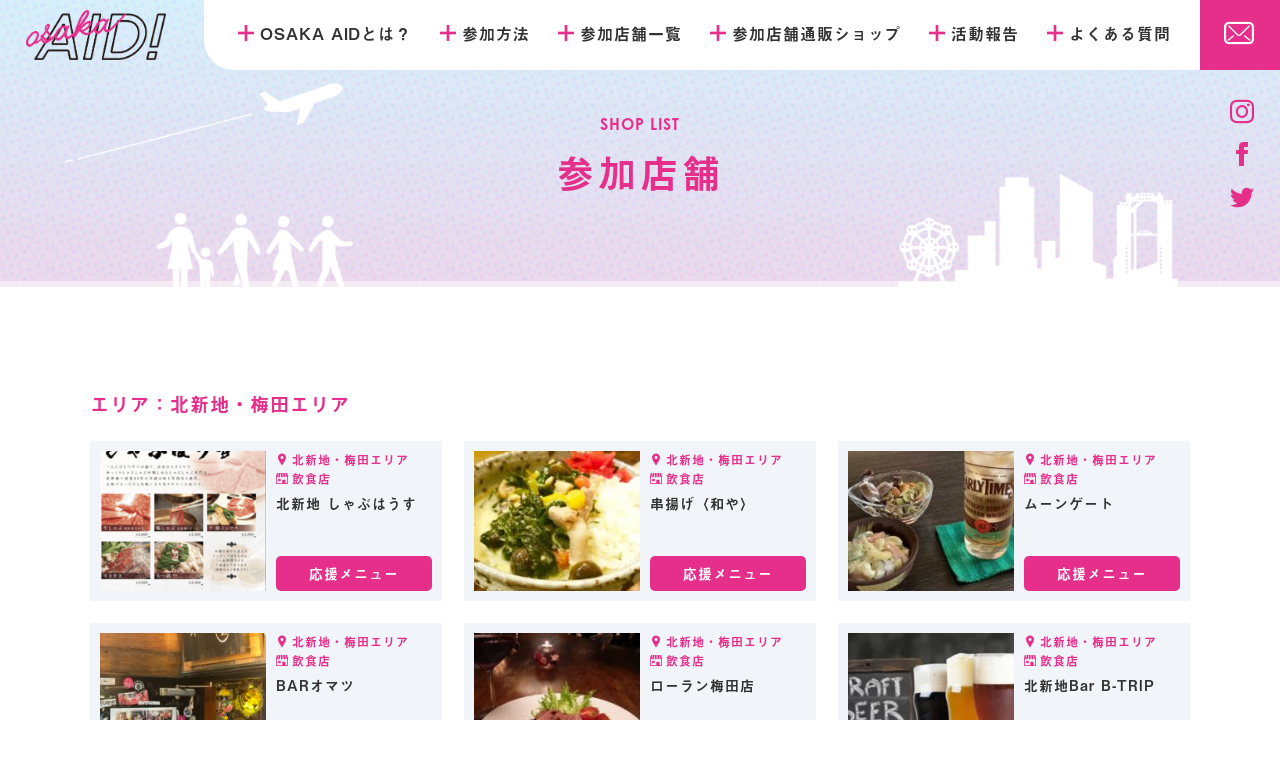

--- FILE ---
content_type: text/html; charset=UTF-8
request_url: https://osaka-aid.com/?s=&area%5B%5D=a-kitashinchi-umeda
body_size: 12127
content:
<!doctype html>
<html><head>
<meta charset="utf-8">
<meta http-equiv="X-UA-Compatible" content="IE=edge,chrome=1">
<meta name="viewport" content="width=device-width, maximum-scale=1.0, minimum-scale=1.0">


<link rel="stylesheet" href="https://osaka-aid.com/wp/wp-content/themes/osaka-aid/commons/css/fonts.css?20260121110840">
<script src="https://ajax.googleapis.com/ajax/libs/jquery/1.11.3/jquery.min.js"></script>
<script src="https://osaka-aid.com/wp/wp-content/themes/osaka-aid/commons/js/jquery.inview.min.js?20260121110840"></script>
<script src="https://osaka-aid.com/wp/wp-content/themes/osaka-aid/commons/js/script.js?20260121110840"></script>

	<!--lower-->
	<link rel="stylesheet" href="https://osaka-aid.com/wp/wp-content/themes/osaka-aid/commons/css/style_lower.css?20260121110840">
	


<link rel="shortcut icon" href="https://osaka-aid.com/wp/wp-content/themes/osaka-aid/common/img/favicon.ico">
<link rel="apple-touch-icon" href="https://osaka-aid.com/wp/wp-content/themes/osaka-aid/commons/img/apple-touch-icon.png">

		<!-- All in One SEO 4.1.1.2 -->
		<title>北新地・梅田エリア | 大阪応援!OSAKAAID(ええど)</title>
		<link rel="canonical" href="https://osaka-aid.com/" />
		<link rel="next" href="https://osaka-aid.com/page/2/?s&#038;area%5B0%5D=a-kitashinchi-umeda" />
		<script type="application/ld+json" class="aioseo-schema">
			{"@context":"https:\/\/schema.org","@graph":[{"@type":"WebSite","@id":"https:\/\/osaka-aid.com\/#website","url":"https:\/\/osaka-aid.com\/","name":"\u5927\u962a\u5fdc\u63f4!OSAKAAID(\u3048\u3048\u3069)","description":"OSAKAAID(\u3048\u3048\u3069)\u516c\u5f0f\u30db\u30fc\u30e0\u30da\u30fc\u30b8\u3067\u306f\u3001\u5927\u962a\u5e02\u5185\u306e\u304a\u5e97\u3092\u5fdc\u63f4\u3059\u308b\u305f\u3081\u306b\u7acb\u3061\u4e0a\u304c\u3063\u305f\u5927\u578b\u6551\u6e08\u30a4\u30d9\u30f3\u30c8OSAKAAID\u306e\u6982\u8981\u3068\u6700\u65b0\u60c5\u5831\u3092\u304a\u4f1d\u3048\u3057\u3001\u7686\u3055\u3093\u306e\u304a\u529b\u6dfb\u3048\u3092\u3044\u305f\u3060\u304d\u306a\u304c\u3089\u304a\u5e97\u306b\u5e0c\u671b\u3092\u4e0e\u3048\u3001\u5927\u962a\u306e\u8857\u304c\u6d3b\u6c17\u3092\u53d6\u308a\u623b\u305b\u308b\u3088\u3046\u9811\u5f35\u308a\u307e\u3059\u3002","publisher":{"@id":"https:\/\/osaka-aid.com\/#organization"}},{"@type":"Organization","@id":"https:\/\/osaka-aid.com\/#organization","name":"\u5927\u962a\u5fdc\u63f4!OSAKAAID(\u3048\u3048\u3069)","url":"https:\/\/osaka-aid.com\/"},{"@type":"BreadcrumbList","@id":"https:\/\/osaka-aid.com\/#breadcrumblist","itemListElement":[{"@type":"ListItem","@id":"https:\/\/osaka-aid.com\/#listItem","position":"1","item":{"@id":"https:\/\/osaka-aid.com\/#item","name":"\u30db\u30fc\u30e0","description":"OSAKAAID(\u3048\u3048\u3069)\u516c\u5f0f\u30db\u30fc\u30e0\u30da\u30fc\u30b8\u3067\u306f\u3001\u5927\u962a\u5e02\u5185\u306e\u304a\u5e97\u3092\u5fdc\u63f4\u3059\u308b\u305f\u3081\u306b\u7acb\u3061\u4e0a\u304c\u3063\u305f\u5927\u578b\u6551\u6e08\u30a4\u30d9\u30f3\u30c8OSAKAAID\u306e\u6982\u8981\u3068\u6700\u65b0\u60c5\u5831\u3092\u304a\u4f1d\u3048\u3057\u3001\u7686\u3055\u3093\u306e\u304a\u529b\u6dfb\u3048\u3092\u3044\u305f\u3060\u304d\u306a\u304c\u3089\u304a\u5e97\u306b\u5e0c\u671b\u3092\u4e0e\u3048\u3001\u5927\u962a\u306e\u8857\u304c\u6d3b\u6c17\u3092\u53d6\u308a\u623b\u305b\u308b\u3088\u3046\u9811\u5f35\u308a\u307e\u3059\u3002","url":"https:\/\/osaka-aid.com\/"},"nextItem":"https:\/\/osaka-aid.com\/#listItem"},{"@type":"ListItem","@id":"https:\/\/osaka-aid.com\/#listItem","position":"2","item":{"@id":"https:\/\/osaka-aid.com\/#item","url":"https:\/\/osaka-aid.com\/"},"previousItem":"https:\/\/osaka-aid.com\/#listItem"}]},{"@type":"SearchResultsPage","@id":"https:\/\/osaka-aid.com\/#searchresultspage","url":"https:\/\/osaka-aid.com\/","name":"| \u5927\u962a\u5fdc\u63f4!OSAKAAID(\u3048\u3048\u3069)","inLanguage":"ja","isPartOf":{"@id":"https:\/\/osaka-aid.com\/#website"},"breadcrumb":{"@id":"https:\/\/osaka-aid.com\/#breadcrumblist"}}]}
		</script>
		<script type="text/javascript" >
			window.ga=window.ga||function(){(ga.q=ga.q||[]).push(arguments)};ga.l=+new Date;
			ga('create', "UA-165388596-1", 'auto');
			ga('send', 'pageview');
		</script>
		<script async src="https://www.google-analytics.com/analytics.js"></script>
		<!-- All in One SEO -->

<link rel='dns-prefetch' href='//s.w.org' />
<link rel="alternate" type="application/rss+xml" title="大阪応援!OSAKAAID(ええど) &raquo; 検索結果: &#8220;&#8221; フィード" href="https://osaka-aid.com/search/feed/rss2/" />
		<script type="text/javascript">
			window._wpemojiSettings = {"baseUrl":"https:\/\/s.w.org\/images\/core\/emoji\/13.0.1\/72x72\/","ext":".png","svgUrl":"https:\/\/s.w.org\/images\/core\/emoji\/13.0.1\/svg\/","svgExt":".svg","source":{"concatemoji":"https:\/\/osaka-aid.com\/wp\/wp-includes\/js\/wp-emoji-release.min.js?ver=19771e2bd5557688e4e96b8f1e820f71"}};
			!function(e,a,t){var n,r,o,i=a.createElement("canvas"),p=i.getContext&&i.getContext("2d");function s(e,t){var a=String.fromCharCode;p.clearRect(0,0,i.width,i.height),p.fillText(a.apply(this,e),0,0);e=i.toDataURL();return p.clearRect(0,0,i.width,i.height),p.fillText(a.apply(this,t),0,0),e===i.toDataURL()}function c(e){var t=a.createElement("script");t.src=e,t.defer=t.type="text/javascript",a.getElementsByTagName("head")[0].appendChild(t)}for(o=Array("flag","emoji"),t.supports={everything:!0,everythingExceptFlag:!0},r=0;r<o.length;r++)t.supports[o[r]]=function(e){if(!p||!p.fillText)return!1;switch(p.textBaseline="top",p.font="600 32px Arial",e){case"flag":return s([127987,65039,8205,9895,65039],[127987,65039,8203,9895,65039])?!1:!s([55356,56826,55356,56819],[55356,56826,8203,55356,56819])&&!s([55356,57332,56128,56423,56128,56418,56128,56421,56128,56430,56128,56423,56128,56447],[55356,57332,8203,56128,56423,8203,56128,56418,8203,56128,56421,8203,56128,56430,8203,56128,56423,8203,56128,56447]);case"emoji":return!s([55357,56424,8205,55356,57212],[55357,56424,8203,55356,57212])}return!1}(o[r]),t.supports.everything=t.supports.everything&&t.supports[o[r]],"flag"!==o[r]&&(t.supports.everythingExceptFlag=t.supports.everythingExceptFlag&&t.supports[o[r]]);t.supports.everythingExceptFlag=t.supports.everythingExceptFlag&&!t.supports.flag,t.DOMReady=!1,t.readyCallback=function(){t.DOMReady=!0},t.supports.everything||(n=function(){t.readyCallback()},a.addEventListener?(a.addEventListener("DOMContentLoaded",n,!1),e.addEventListener("load",n,!1)):(e.attachEvent("onload",n),a.attachEvent("onreadystatechange",function(){"complete"===a.readyState&&t.readyCallback()})),(n=t.source||{}).concatemoji?c(n.concatemoji):n.wpemoji&&n.twemoji&&(c(n.twemoji),c(n.wpemoji)))}(window,document,window._wpemojiSettings);
		</script>
		<style type="text/css">
img.wp-smiley,
img.emoji {
	display: inline !important;
	border: none !important;
	box-shadow: none !important;
	height: 1em !important;
	width: 1em !important;
	margin: 0 .07em !important;
	vertical-align: -0.1em !important;
	background: none !important;
	padding: 0 !important;
}
</style>
	<link rel='stylesheet' id='wp-block-library-css'  href='https://osaka-aid.com/wp/wp-includes/css/dist/block-library/style.min.css?ver=19771e2bd5557688e4e96b8f1e820f71' type='text/css' media='all' />
<link rel="https://api.w.org/" href="https://osaka-aid.com/wp-json/" /><link rel="EditURI" type="application/rsd+xml" title="RSD" href="https://osaka-aid.com/wp/xmlrpc.php?rsd" />
<link rel="wlwmanifest" type="application/wlwmanifest+xml" href="https://osaka-aid.com/wp/wp-includes/wlwmanifest.xml" /> 

</head>
	
	<body>
				
					<!--header-->
			<header id="header" class="flex js ac">
				<h1 class="logo"><a href="https://osaka-aid.com"><img src="https://osaka-aid.com/wp/wp-content/themes/osaka-aid/commons/img/logo.png" alt="大阪応援!OSAKAAID(ええど)"></a></h1>
				<div id="navToggle"></div>
				<div class="navBox">
					<nav class="nav">
						<ul class="flex ac">
							<li><a href="https://osaka-aid.com/about/">OSAKA AIDとは？</a></li>
							<li><a href="https://osaka-aid.com/howto/">参加方法</a></li>
							<li><a href="https://osaka-aid.com/shop/">参加店舗一覧</a></li>
							<li><a href="https://osaka-aid.com/ec/">参加店舗通販ショップ</a></li>
							<li><a href="https://osaka-aid.com/report/">活動報告</a></li>
							<li><a href="https://osaka-aid.com/faq//">よくある質問</a></li>
							<li class="contact"><a href="https://osaka-aid.com/contact/"><span>お問い合わせ</span></a></li>
						</ul>
					</nav>
				</div>
				<ul class="sns">
					<li><a href="https://www.instagram.com/osaka_aid/" target="_blank"><i></i></a></li>
					<li><a href="https://m.facebook.com/groups/282284046101088/?ref=share#_=_" target="_blank"><i></i></a></li>
					<li><a href="https://twitter.com/osaka_aid/" target="_blank"><i></i></a></li>
				</ul>
			</header>
		<link rel="stylesheet" href="https://osaka-aid.com/wp/wp-content/themes/osaka-aid/commons/css/modaal.min.css">
<script src="https://osaka-aid.com/wp/wp-content/themes/osaka-aid/commons/js/modaal.min.js"></script>
<script>
	$(function() {
		$('.modal').modaal();
	});
</script>

<!--main-->
<div id="main">
	<div class="main_text">
		<p class="text">SHOP LIST</p>
		<h1>参加店舗</h1>
	</div>
	<div class="parts"><span></span></div>
</div>

<main id="content">

	<section id="shop_list_box" class="wrap_s">
				
		<p id="shop_list_title">
		エリア：北新地・梅田エリア<br>
				</p>

		<ul id="shop_list" class="flex fw">
										<li>
	<a href="https://osaka-aid.com/shop/shop_0001/">
									<div><img width="200" height="200" src="https://osaka-aid.com/wp/wp-content/uploads/2020/07/001-1-200x200.png" class="attachment-menu_img size-menu_img" alt="" loading="lazy" srcset="https://osaka-aid.com/wp/wp-content/uploads/2020/07/001-1-200x200.png 200w, https://osaka-aid.com/wp/wp-content/uploads/2020/07/001-1-150x150.png 150w" sizes="(max-width: 200px) 100vw, 200px" /></div>
							<div>
			<ul class="tag">
				<li class="tag_a-kitashinchi-umeda">北新地・梅田エリア</li><li class="tag_g-food">飲食店</li>			</ul>
			<p class="name">北新地 しゃぶはうす</p>
			<p class="menu">応援メニュー</p>
		</div>
	</a>
</li>							<li>
	<a href="https://osaka-aid.com/shop/shop_0009/">
									<div><img width="200" height="200" src="https://osaka-aid.com/wp/wp-content/uploads/2020/07/009-1-200x200.jpg" class="attachment-menu_img size-menu_img" alt="" loading="lazy" srcset="https://osaka-aid.com/wp/wp-content/uploads/2020/07/009-1-200x200.jpg 200w, https://osaka-aid.com/wp/wp-content/uploads/2020/07/009-1-150x150.jpg 150w" sizes="(max-width: 200px) 100vw, 200px" /></div>
							<div>
			<ul class="tag">
				<li class="tag_a-kitashinchi-umeda">北新地・梅田エリア</li><li class="tag_g-food">飲食店</li>			</ul>
			<p class="name">串揚げ〈和や〉</p>
			<p class="menu">応援メニュー</p>
		</div>
	</a>
</li>							<li>
	<a href="https://osaka-aid.com/shop/shop_0020/">
									<div><img width="200" height="200" src="https://osaka-aid.com/wp/wp-content/uploads/2020/07/020-1-200x200.jpg" class="attachment-menu_img size-menu_img" alt="" loading="lazy" srcset="https://osaka-aid.com/wp/wp-content/uploads/2020/07/020-1-200x200.jpg 200w, https://osaka-aid.com/wp/wp-content/uploads/2020/07/020-1-150x150.jpg 150w" sizes="(max-width: 200px) 100vw, 200px" /></div>
							<div>
			<ul class="tag">
				<li class="tag_a-kitashinchi-umeda">北新地・梅田エリア</li><li class="tag_g-food">飲食店</li>			</ul>
			<p class="name">ムーンゲート</p>
			<p class="menu">応援メニュー</p>
		</div>
	</a>
</li>							<li>
	<a href="https://osaka-aid.com/shop/shop_0026/">
									<div><img width="200" height="200" src="https://osaka-aid.com/wp/wp-content/uploads/2020/08/8929532875f26c1196e6c2-200x200.jpeg" class="attachment-menu_img size-menu_img" alt="" loading="lazy" srcset="https://osaka-aid.com/wp/wp-content/uploads/2020/08/8929532875f26c1196e6c2-200x200.jpeg 200w, https://osaka-aid.com/wp/wp-content/uploads/2020/08/8929532875f26c1196e6c2-150x150.jpeg 150w" sizes="(max-width: 200px) 100vw, 200px" /></div>
							<div>
			<ul class="tag">
				<li class="tag_a-kitashinchi-umeda">北新地・梅田エリア</li><li class="tag_g-food">飲食店</li>			</ul>
			<p class="name">BARオマツ</p>
			<p class="menu">応援メニュー</p>
		</div>
	</a>
</li>							<li>
	<a href="https://osaka-aid.com/shop/shop_0034/">
									<div><img width="200" height="200" src="https://osaka-aid.com/wp/wp-content/uploads/2020/07/034-1-200x200.jpg" class="attachment-menu_img size-menu_img" alt="" loading="lazy" srcset="https://osaka-aid.com/wp/wp-content/uploads/2020/07/034-1-200x200.jpg 200w, https://osaka-aid.com/wp/wp-content/uploads/2020/07/034-1-150x150.jpg 150w" sizes="(max-width: 200px) 100vw, 200px" /></div>
							<div>
			<ul class="tag">
				<li class="tag_a-kitashinchi-umeda">北新地・梅田エリア</li><li class="tag_g-food">飲食店</li>			</ul>
			<p class="name">ローラン梅田店</p>
			<p class="menu">応援メニュー</p>
		</div>
	</a>
</li>							<li>
	<a href="https://osaka-aid.com/shop/shop_0048/">
									<div><img width="200" height="200" src="https://osaka-aid.com/wp/wp-content/uploads/2020/07/048-1-200x200.jpg" class="attachment-menu_img size-menu_img" alt="" loading="lazy" srcset="https://osaka-aid.com/wp/wp-content/uploads/2020/07/048-1-200x200.jpg 200w, https://osaka-aid.com/wp/wp-content/uploads/2020/07/048-1-150x150.jpg 150w" sizes="(max-width: 200px) 100vw, 200px" /></div>
							<div>
			<ul class="tag">
				<li class="tag_a-kitashinchi-umeda">北新地・梅田エリア</li><li class="tag_g-food">飲食店</li>			</ul>
			<p class="name">北新地Bar B-TRIP</p>
			<p class="menu">応援メニュー</p>
		</div>
	</a>
</li>							<li>
	<a href="https://osaka-aid.com/shop/shop_0056/">
									<div><img width="200" height="200" src="https://osaka-aid.com/wp/wp-content/uploads/2020/08/15004910495f47837e76a8b-200x200.jpeg" class="attachment-menu_img size-menu_img" alt="" loading="lazy" srcset="https://osaka-aid.com/wp/wp-content/uploads/2020/08/15004910495f47837e76a8b-200x200.jpeg 200w, https://osaka-aid.com/wp/wp-content/uploads/2020/08/15004910495f47837e76a8b-150x150.jpeg 150w" sizes="(max-width: 200px) 100vw, 200px" /></div>
							<div>
			<ul class="tag">
				<li class="tag_a-kitashinchi-umeda">北新地・梅田エリア</li><li class="tag_g-food">飲食店</li>			</ul>
			<p class="name">鉄板diningだんぼ</p>
			<p class="menu">応援メニュー</p>
		</div>
	</a>
</li>							<li>
	<a href="https://osaka-aid.com/shop/shop_0060/">
									<div><img width="200" height="200" src="https://osaka-aid.com/wp/wp-content/uploads/2020/05/aYMqJw_1593514077_UiioXmpCYv-200x200.jpeg" class="attachment-menu_img size-menu_img" alt="" loading="lazy" srcset="https://osaka-aid.com/wp/wp-content/uploads/2020/05/aYMqJw_1593514077_UiioXmpCYv-200x200.jpeg 200w, https://osaka-aid.com/wp/wp-content/uploads/2020/05/aYMqJw_1593514077_UiioXmpCYv-150x150.jpeg 150w" sizes="(max-width: 200px) 100vw, 200px" /></div>
							<div>
			<ul class="tag">
				<li class="tag_a-kitashinchi-umeda">北新地・梅田エリア</li><li class="tag_g-food">飲食店</li>			</ul>
			<p class="name">蜆食堂</p>
			<p class="menu">応援メニュー</p>
		</div>
	</a>
</li>							<li>
	<a href="https://osaka-aid.com/shop/shop_0061/">
									<div><img width="200" height="200" src="https://osaka-aid.com/wp/wp-content/uploads/2020/05/aYMqJw_1593514550_dYQel5azTS-200x200.jpeg" class="attachment-menu_img size-menu_img" alt="" loading="lazy" srcset="https://osaka-aid.com/wp/wp-content/uploads/2020/05/aYMqJw_1593514550_dYQel5azTS-200x200.jpeg 200w, https://osaka-aid.com/wp/wp-content/uploads/2020/05/aYMqJw_1593514550_dYQel5azTS-300x300.jpeg 300w, https://osaka-aid.com/wp/wp-content/uploads/2020/05/aYMqJw_1593514550_dYQel5azTS-150x150.jpeg 150w, https://osaka-aid.com/wp/wp-content/uploads/2020/05/aYMqJw_1593514550_dYQel5azTS-768x768.jpeg 768w, https://osaka-aid.com/wp/wp-content/uploads/2020/05/aYMqJw_1593514550_dYQel5azTS.jpeg 800w" sizes="(max-width: 200px) 100vw, 200px" /></div>
							<div>
			<ul class="tag">
				<li class="tag_a-kitashinchi-umeda">北新地・梅田エリア</li><li class="tag_g-food">飲食店</li>			</ul>
			<p class="name">ボンヌシャンス</p>
			<p class="menu">応援メニュー</p>
		</div>
	</a>
</li>							<li>
	<a href="https://osaka-aid.com/shop/shop_0062/">
									<div><img width="200" height="200" src="https://osaka-aid.com/wp/wp-content/uploads/2020/05/aYMqJw_1593515359_5hGE6hIaDH-200x200.jpeg" class="attachment-menu_img size-menu_img" alt="" loading="lazy" srcset="https://osaka-aid.com/wp/wp-content/uploads/2020/05/aYMqJw_1593515359_5hGE6hIaDH-200x200.jpeg 200w, https://osaka-aid.com/wp/wp-content/uploads/2020/05/aYMqJw_1593515359_5hGE6hIaDH-150x150.jpeg 150w" sizes="(max-width: 200px) 100vw, 200px" /></div>
							<div>
			<ul class="tag">
				<li class="tag_a-kitashinchi-umeda">北新地・梅田エリア</li><li class="tag_g-food">飲食店</li>			</ul>
			<p class="name">バル八屋</p>
			<p class="menu">応援メニュー</p>
		</div>
	</a>
</li>							<li>
	<a href="https://osaka-aid.com/shop/shop_0063/">
									<div><img width="200" height="200" src="https://osaka-aid.com/wp/wp-content/uploads/2020/05/aYMqJw_1593514799_a5YbgTNJ7s-200x200.jpeg" class="attachment-menu_img size-menu_img" alt="" loading="lazy" srcset="https://osaka-aid.com/wp/wp-content/uploads/2020/05/aYMqJw_1593514799_a5YbgTNJ7s-200x200.jpeg 200w, https://osaka-aid.com/wp/wp-content/uploads/2020/05/aYMqJw_1593514799_a5YbgTNJ7s-150x150.jpeg 150w" sizes="(max-width: 200px) 100vw, 200px" /></div>
							<div>
			<ul class="tag">
				<li class="tag_a-kitashinchi-umeda">北新地・梅田エリア</li><li class="tag_g-food">飲食店</li>			</ul>
			<p class="name">讃岐うどん八屋</p>
			<p class="menu">応援メニュー</p>
		</div>
	</a>
</li>							<li>
	<a href="https://osaka-aid.com/shop/shop_0069/">
									<div><img width="200" height="200" src="https://osaka-aid.com/wp/wp-content/uploads/2020/07/069-1-200x200.jpg" class="attachment-menu_img size-menu_img" alt="" loading="lazy" srcset="https://osaka-aid.com/wp/wp-content/uploads/2020/07/069-1-200x200.jpg 200w, https://osaka-aid.com/wp/wp-content/uploads/2020/07/069-1-150x150.jpg 150w" sizes="(max-width: 200px) 100vw, 200px" /></div>
							<div>
			<ul class="tag">
				<li class="tag_a-kitashinchi-umeda">北新地・梅田エリア</li><li class="tag_g-food">飲食店</li>			</ul>
			<p class="name">コサムイ バイ チェディルアン</p>
			<p class="menu">応援メニュー</p>
		</div>
	</a>
</li>							<li>
	<a href="https://osaka-aid.com/shop/shop_0070/">
									<div><img width="200" height="200" src="https://osaka-aid.com/wp/wp-content/uploads/2020/07/070-1-200x200.jpg" class="attachment-menu_img size-menu_img" alt="" loading="lazy" srcset="https://osaka-aid.com/wp/wp-content/uploads/2020/07/070-1-200x200.jpg 200w, https://osaka-aid.com/wp/wp-content/uploads/2020/07/070-1-150x150.jpg 150w" sizes="(max-width: 200px) 100vw, 200px" /></div>
							<div>
			<ul class="tag">
				<li class="tag_a-kitashinchi-umeda">北新地・梅田エリア</li><li class="tag_g-food">飲食店</li>			</ul>
			<p class="name">チェディルアンハービスエント</p>
			<p class="menu">応援メニュー</p>
		</div>
	</a>
</li>							<li>
	<a href="https://osaka-aid.com/shop/shop_0075/">
									<div><img width="200" height="200" src="https://osaka-aid.com/wp/wp-content/uploads/2020/08/17993552655f35116186e52-200x200.jpg" class="attachment-menu_img size-menu_img" alt="" loading="lazy" srcset="https://osaka-aid.com/wp/wp-content/uploads/2020/08/17993552655f35116186e52-200x200.jpg 200w, https://osaka-aid.com/wp/wp-content/uploads/2020/08/17993552655f35116186e52-150x150.jpg 150w, https://osaka-aid.com/wp/wp-content/uploads/2020/08/17993552655f35116186e52.jpg 283w" sizes="(max-width: 200px) 100vw, 200px" /></div>
							<div>
			<ul class="tag">
				<li class="tag_a-kitashinchi-umeda">北新地・梅田エリア</li><li class="tag_g-food">飲食店</li>			</ul>
			<p class="name">レモネードスタンド</p>
			<p class="menu">応援メニュー</p>
		</div>
	</a>
</li>							<li>
	<a href="https://osaka-aid.com/shop/shop_0089/">
									<div><img width="200" height="200" src="https://osaka-aid.com/wp/wp-content/uploads/2020/07/089-1-200x200.jpg" class="attachment-menu_img size-menu_img" alt="" loading="lazy" srcset="https://osaka-aid.com/wp/wp-content/uploads/2020/07/089-1-200x200.jpg 200w, https://osaka-aid.com/wp/wp-content/uploads/2020/07/089-1-150x150.jpg 150w" sizes="(max-width: 200px) 100vw, 200px" /></div>
							<div>
			<ul class="tag">
				<li class="tag_a-kitashinchi-umeda">北新地・梅田エリア</li><li class="tag_g-food">飲食店</li>			</ul>
			<p class="name">旬彩ダイニング一歩</p>
			<p class="menu">応援メニュー</p>
		</div>
	</a>
</li>							<li>
	<a href="https://osaka-aid.com/shop/shop_0090/">
									<div><img width="200" height="200" src="https://osaka-aid.com/wp/wp-content/uploads/2020/05/S__20086788-200x200.jpg" class="attachment-menu_img size-menu_img" alt="" loading="lazy" srcset="https://osaka-aid.com/wp/wp-content/uploads/2020/05/S__20086788-200x200.jpg 200w, https://osaka-aid.com/wp/wp-content/uploads/2020/05/S__20086788-150x150.jpg 150w" sizes="(max-width: 200px) 100vw, 200px" /></div>
							<div>
			<ul class="tag">
				<li class="tag_a-kitashinchi-umeda">北新地・梅田エリア</li><li class="tag_g-food">飲食店</li>			</ul>
			<p class="name">おだいどこじゅんちゃん</p>
			<p class="menu">応援メニュー</p>
		</div>
	</a>
</li>							<li>
	<a href="https://osaka-aid.com/shop/shop_0095/">
									<div><img width="200" height="200" src="https://osaka-aid.com/wp/wp-content/uploads/2020/05/ヒーリングバー阪本-200x200.png" class="attachment-menu_img size-menu_img" alt="" loading="lazy" srcset="https://osaka-aid.com/wp/wp-content/uploads/2020/05/ヒーリングバー阪本-200x200.png 200w, https://osaka-aid.com/wp/wp-content/uploads/2020/05/ヒーリングバー阪本-150x150.png 150w" sizes="(max-width: 200px) 100vw, 200px" /></div>
							<div>
			<ul class="tag">
				<li class="tag_a-kitashinchi-umeda">北新地・梅田エリア</li><li class="tag_g-food">飲食店</li>			</ul>
			<p class="name">healing bar 阪本</p>
			<p class="menu">応援メニュー</p>
		</div>
	</a>
</li>							<li>
	<a href="https://osaka-aid.com/shop/shop_0098/">
									<div><img width="200" height="200" src="https://osaka-aid.com/wp/wp-content/uploads/2020/05/スクリーンショット-2020-08-08-6.07.57-200x200.png" class="attachment-menu_img size-menu_img" alt="" loading="lazy" srcset="https://osaka-aid.com/wp/wp-content/uploads/2020/05/スクリーンショット-2020-08-08-6.07.57-200x200.png 200w, https://osaka-aid.com/wp/wp-content/uploads/2020/05/スクリーンショット-2020-08-08-6.07.57-150x150.png 150w" sizes="(max-width: 200px) 100vw, 200px" /></div>
							<div>
			<ul class="tag">
				<li class="tag_a-kitashinchi-umeda">北新地・梅田エリア</li><li class="tag_g-food">飲食店</li>			</ul>
			<p class="name">キャプテンカンガルー</p>
			<p class="menu">応援メニュー</p>
		</div>
	</a>
</li>							<li>
	<a href="https://osaka-aid.com/shop/shop_0118/">
									<div><img width="200" height="200" src="https://osaka-aid.com/wp/wp-content/uploads/2020/07/118-1-200x200.jpg" class="attachment-menu_img size-menu_img" alt="" loading="lazy" srcset="https://osaka-aid.com/wp/wp-content/uploads/2020/07/118-1-200x200.jpg 200w, https://osaka-aid.com/wp/wp-content/uploads/2020/07/118-1-150x150.jpg 150w" sizes="(max-width: 200px) 100vw, 200px" /></div>
							<div>
			<ul class="tag">
				<li class="tag_a-kitashinchi-umeda">北新地・梅田エリア</li><li class="tag_g-school">スクール・カルチャー</li>			</ul>
			<p class="name">OWL OSAKA</p>
			<p class="menu">応援メニュー</p>
		</div>
	</a>
</li>							<li>
	<a href="https://osaka-aid.com/shop/shop_0135/">
									<div><img width="200" height="200" src="https://osaka-aid.com/wp/wp-content/uploads/2020/07/135-1-200x200.jpg" class="attachment-menu_img size-menu_img" alt="" loading="lazy" srcset="https://osaka-aid.com/wp/wp-content/uploads/2020/07/135-1-200x200.jpg 200w, https://osaka-aid.com/wp/wp-content/uploads/2020/07/135-1-150x150.jpg 150w" sizes="(max-width: 200px) 100vw, 200px" /></div>
							<div>
			<ul class="tag">
				<li class="tag_a-kitashinchi-umeda">北新地・梅田エリア</li><li class="tag_g-shop">ショップ</li>			</ul>
			<p class="name">マーブル北新地</p>
			<p class="menu">応援メニュー</p>
		</div>
	</a>
</li>							<li>
	<a href="https://osaka-aid.com/shop/shop_0146/">
									<div><img width="200" height="200" src="https://osaka-aid.com/wp/wp-content/uploads/2020/08/5343953035f43bf09e704f-200x200.jpg" class="attachment-menu_img size-menu_img" alt="" loading="lazy" srcset="https://osaka-aid.com/wp/wp-content/uploads/2020/08/5343953035f43bf09e704f-200x200.jpg 200w, https://osaka-aid.com/wp/wp-content/uploads/2020/08/5343953035f43bf09e704f-150x150.jpg 150w" sizes="(max-width: 200px) 100vw, 200px" /></div>
							<div>
			<ul class="tag">
				<li class="tag_a-kitashinchi-umeda">北新地・梅田エリア</li><li class="tag_g-food">飲食店</li>			</ul>
			<p class="name">なんでんねん</p>
			<p class="menu">応援メニュー</p>
		</div>
	</a>
</li>							<li>
	<a href="https://osaka-aid.com/shop/shop_0154/">
									<div><img width="200" height="200" src="https://osaka-aid.com/wp/wp-content/uploads/2020/07/154-1-200x200.jpg" class="attachment-menu_img size-menu_img" alt="" loading="lazy" srcset="https://osaka-aid.com/wp/wp-content/uploads/2020/07/154-1-200x200.jpg 200w, https://osaka-aid.com/wp/wp-content/uploads/2020/07/154-1-150x150.jpg 150w" sizes="(max-width: 200px) 100vw, 200px" /></div>
							<div>
			<ul class="tag">
				<li class="tag_a-kitashinchi-umeda">北新地・梅田エリア</li><li class="tag_g-food">飲食店</li>			</ul>
			<p class="name">ママインディアンレストラン</p>
			<p class="menu">応援メニュー</p>
		</div>
	</a>
</li>							<li>
	<a href="https://osaka-aid.com/shop/shop_0157/">
									<div><img width="200" height="200" src="https://osaka-aid.com/wp/wp-content/uploads/2020/08/18858896885f2ea95d325cc-200x200.jpeg" class="attachment-menu_img size-menu_img" alt="" loading="lazy" srcset="https://osaka-aid.com/wp/wp-content/uploads/2020/08/18858896885f2ea95d325cc-200x200.jpeg 200w, https://osaka-aid.com/wp/wp-content/uploads/2020/08/18858896885f2ea95d325cc-150x150.jpeg 150w" sizes="(max-width: 200px) 100vw, 200px" /></div>
							<div>
			<ul class="tag">
				<li class="tag_a-kitashinchi-umeda">北新地・梅田エリア</li><li class="tag_g-health">エステ・整体・ジム</li>			</ul>
			<p class="name">Atelier M</p>
			<p class="menu">応援メニュー</p>
		</div>
	</a>
</li>							<li>
	<a href="https://osaka-aid.com/shop/shop_0160/">
									<div><img width="200" height="200" src="https://osaka-aid.com/wp/wp-content/uploads/2020/07/160-1-200x200.jpg" class="attachment-menu_img size-menu_img" alt="" loading="lazy" srcset="https://osaka-aid.com/wp/wp-content/uploads/2020/07/160-1-200x200.jpg 200w, https://osaka-aid.com/wp/wp-content/uploads/2020/07/160-1-150x150.jpg 150w" sizes="(max-width: 200px) 100vw, 200px" /></div>
							<div>
			<ul class="tag">
				<li class="tag_a-kitashinchi-umeda">北新地・梅田エリア</li><li class="tag_g-food">飲食店</li>			</ul>
			<p class="name">Sun-Q</p>
			<p class="menu">応援メニュー</p>
		</div>
	</a>
</li>							<li>
	<a href="https://osaka-aid.com/shop/shop_0166/">
									<div><img width="200" height="200" src="https://osaka-aid.com/wp/wp-content/uploads/2020/07/166-1-200x200.jpg" class="attachment-menu_img size-menu_img" alt="" loading="lazy" srcset="https://osaka-aid.com/wp/wp-content/uploads/2020/07/166-1-200x200.jpg 200w, https://osaka-aid.com/wp/wp-content/uploads/2020/07/166-1-150x150.jpg 150w" sizes="(max-width: 200px) 100vw, 200px" /></div>
							<div>
			<ul class="tag">
				<li class="tag_a-kitashinchi-umeda">北新地・梅田エリア</li><li class="tag_g-food">飲食店</li>			</ul>
			<p class="name">駄菓子バー エンス</p>
			<p class="menu">応援メニュー</p>
		</div>
	</a>
</li>							<li>
	<a href="https://osaka-aid.com/shop/shop_0167/">
									<div><img width="200" height="200" src="https://osaka-aid.com/wp/wp-content/uploads/2020/05/16926954175f3135f3e3fda-200x200.jpeg" class="attachment-menu_img size-menu_img" alt="" loading="lazy" srcset="https://osaka-aid.com/wp/wp-content/uploads/2020/05/16926954175f3135f3e3fda-200x200.jpeg 200w, https://osaka-aid.com/wp/wp-content/uploads/2020/05/16926954175f3135f3e3fda-150x150.jpeg 150w" sizes="(max-width: 200px) 100vw, 200px" /></div>
							<div>
			<ul class="tag">
				<li class="tag_a-kitashinchi-umeda">北新地・梅田エリア</li><li class="tag_g-food">飲食店</li>			</ul>
			<p class="name">低糖質 cafe&#038;bar華美</p>
			<p class="menu">応援メニュー</p>
		</div>
	</a>
</li>							<li>
	<a href="https://osaka-aid.com/shop/shop_0174/">
									<div><img width="200" height="200" src="https://osaka-aid.com/wp/wp-content/uploads/2020/05/スクリーンショット-2020-08-08-10.54.34-200x200.jpg" class="attachment-menu_img size-menu_img" alt="SPIA CAFE" loading="lazy" srcset="https://osaka-aid.com/wp/wp-content/uploads/2020/05/スクリーンショット-2020-08-08-10.54.34-200x200.jpg 200w, https://osaka-aid.com/wp/wp-content/uploads/2020/05/スクリーンショット-2020-08-08-10.54.34-150x150.jpg 150w" sizes="(max-width: 200px) 100vw, 200px" /></div>
							<div>
			<ul class="tag">
				<li class="tag_a-kitashinchi-umeda">北新地・梅田エリア</li><li class="tag_g-food">飲食店</li>			</ul>
			<p class="name">SPIA CAFE</p>
			<p class="menu">応援メニュー</p>
		</div>
	</a>
</li>							<li>
	<a href="https://osaka-aid.com/shop/shop_0186/">
									<div><img width="200" height="200" src="https://osaka-aid.com/wp/wp-content/uploads/2020/07/186-1-200x200.jpg" class="attachment-menu_img size-menu_img" alt="" loading="lazy" srcset="https://osaka-aid.com/wp/wp-content/uploads/2020/07/186-1-200x200.jpg 200w, https://osaka-aid.com/wp/wp-content/uploads/2020/07/186-1-150x150.jpg 150w" sizes="(max-width: 200px) 100vw, 200px" /></div>
							<div>
			<ul class="tag">
				<li class="tag_a-kitashinchi-umeda">北新地・梅田エリア</li><li class="tag_g-food">飲食店</li>			</ul>
			<p class="name">魚彩 和</p>
			<p class="menu">応援メニュー</p>
		</div>
	</a>
</li>							<li>
	<a href="https://osaka-aid.com/shop/shop_0198/">
									<div><img width="200" height="200" src="https://osaka-aid.com/wp/wp-content/uploads/2020/07/198-1-200x200.jpg" class="attachment-menu_img size-menu_img" alt="" loading="lazy" srcset="https://osaka-aid.com/wp/wp-content/uploads/2020/07/198-1-200x200.jpg 200w, https://osaka-aid.com/wp/wp-content/uploads/2020/07/198-1-150x150.jpg 150w" sizes="(max-width: 200px) 100vw, 200px" /></div>
							<div>
			<ul class="tag">
				<li class="tag_a-kitashinchi-umeda">北新地・梅田エリア</li><li class="tag_g-food">飲食店</li>			</ul>
			<p class="name">Bar Avalon</p>
			<p class="menu">応援メニュー</p>
		</div>
	</a>
</li>							<li>
	<a href="https://osaka-aid.com/shop/shop_0201/">
									<div><img width="200" height="200" src="https://osaka-aid.com/wp/wp-content/uploads/2020/07/201-1-200x200.jpg" class="attachment-menu_img size-menu_img" alt="" loading="lazy" srcset="https://osaka-aid.com/wp/wp-content/uploads/2020/07/201-1-200x200.jpg 200w, https://osaka-aid.com/wp/wp-content/uploads/2020/07/201-1-150x150.jpg 150w" sizes="(max-width: 200px) 100vw, 200px" /></div>
							<div>
			<ul class="tag">
				<li class="tag_a-kitashinchi-umeda">北新地・梅田エリア</li><li class="tag_g-food">飲食店</li>			</ul>
			<p class="name">［駄菓子食べ放題］放課後駄菓子バーA-55</p>
			<p class="menu">応援メニュー</p>
		</div>
	</a>
</li>							<li>
	<a href="https://osaka-aid.com/shop/shop_0208/">
									<div><img width="200" height="200" src="https://osaka-aid.com/wp/wp-content/uploads/2020/07/208-1-200x200.jpg" class="attachment-menu_img size-menu_img" alt="" loading="lazy" srcset="https://osaka-aid.com/wp/wp-content/uploads/2020/07/208-1-200x200.jpg 200w, https://osaka-aid.com/wp/wp-content/uploads/2020/07/208-1-150x150.jpg 150w" sizes="(max-width: 200px) 100vw, 200px" /></div>
							<div>
			<ul class="tag">
				<li class="tag_a-kitashinchi-umeda">北新地・梅田エリア</li><li class="tag_g-service">サービス業</li>			</ul>
			<p class="name">Z studio-M4</p>
			<p class="menu">応援メニュー</p>
		</div>
	</a>
</li>							<li>
	<a href="https://osaka-aid.com/shop/shop_0215/">
									<div><img width="200" height="200" src="https://osaka-aid.com/wp/wp-content/uploads/2020/07/215-1-200x200.jpg" class="attachment-menu_img size-menu_img" alt="" loading="lazy" srcset="https://osaka-aid.com/wp/wp-content/uploads/2020/07/215-1-200x200.jpg 200w, https://osaka-aid.com/wp/wp-content/uploads/2020/07/215-1-150x150.jpg 150w" sizes="(max-width: 200px) 100vw, 200px" /></div>
							<div>
			<ul class="tag">
				<li class="tag_a-kitashinchi-umeda">北新地・梅田エリア</li><li class="tag_g-food">飲食店</li>			</ul>
			<p class="name">昭和ゴールデン大阪駅前第4ビル店</p>
			<p class="menu">応援メニュー</p>
		</div>
	</a>
</li>							<li>
	<a href="https://osaka-aid.com/shop/shop_0220/">
									<div><img width="200" height="200" src="https://osaka-aid.com/wp/wp-content/uploads/2020/05/aYMqJw_1593410061_BUA304spjV-200x200.jpg" class="attachment-menu_img size-menu_img" alt="" loading="lazy" srcset="https://osaka-aid.com/wp/wp-content/uploads/2020/05/aYMqJw_1593410061_BUA304spjV-200x200.jpg 200w, https://osaka-aid.com/wp/wp-content/uploads/2020/05/aYMqJw_1593410061_BUA304spjV-150x150.jpg 150w" sizes="(max-width: 200px) 100vw, 200px" /></div>
							<div>
			<ul class="tag">
				<li class="tag_a-kitashinchi-umeda">北新地・梅田エリア</li><li class="tag_g-food">飲食店</li>			</ul>
			<p class="name">中華料理金明飯店</p>
			<p class="menu">応援メニュー</p>
		</div>
	</a>
</li>							<li>
	<a href="https://osaka-aid.com/shop/shop_0227/">
									<div><img width="200" height="200" src="https://osaka-aid.com/wp/wp-content/uploads/2020/07/227-1-200x200.jpg" class="attachment-menu_img size-menu_img" alt="" loading="lazy" srcset="https://osaka-aid.com/wp/wp-content/uploads/2020/07/227-1-200x200.jpg 200w, https://osaka-aid.com/wp/wp-content/uploads/2020/07/227-1-150x150.jpg 150w" sizes="(max-width: 200px) 100vw, 200px" /></div>
							<div>
			<ul class="tag">
				<li class="tag_a-kitashinchi-umeda">北新地・梅田エリア</li><li class="tag_g-food">飲食店</li>			</ul>
			<p class="name">バリラックス ザ ガーデン梅田</p>
			<p class="menu">応援メニュー</p>
		</div>
	</a>
</li>							<li>
	<a href="https://osaka-aid.com/shop/shop_0232/">
									<div class="situation_close"><img width="200" height="200" src="https://osaka-aid.com/wp/wp-content/uploads/2020/07/232-1-200x200.jpg" class="attachment-menu_img size-menu_img" alt="" loading="lazy" srcset="https://osaka-aid.com/wp/wp-content/uploads/2020/07/232-1-200x200.jpg 200w, https://osaka-aid.com/wp/wp-content/uploads/2020/07/232-1-150x150.jpg 150w" sizes="(max-width: 200px) 100vw, 200px" /></div>
							<div>
			<ul class="tag">
				<li class="tag_a-kitashinchi-umeda">北新地・梅田エリア</li><li class="tag_g-cruise">クルーズ船</li>			</ul>
			<p class="name">中之島リバークルーズ</p>
			<p class="menu">応援メニュー</p>
		</div>
	</a>
</li>							<li>
	<a href="https://osaka-aid.com/shop/shop_0235/">
									<div><img width="200" height="200" src="https://osaka-aid.com/wp/wp-content/uploads/2020/07/235-1-200x200.jpg" class="attachment-menu_img size-menu_img" alt="" loading="lazy" srcset="https://osaka-aid.com/wp/wp-content/uploads/2020/07/235-1-200x200.jpg 200w, https://osaka-aid.com/wp/wp-content/uploads/2020/07/235-1-150x150.jpg 150w" sizes="(max-width: 200px) 100vw, 200px" /></div>
							<div>
			<ul class="tag">
				<li class="tag_a-kitashinchi-umeda">北新地・梅田エリア</li><li class="tag_g-food">飲食店</li>			</ul>
			<p class="name">GABURICO/ガーデンファーム</p>
			<p class="menu">応援メニュー</p>
		</div>
	</a>
</li>							<li>
	<a href="https://osaka-aid.com/shop/shop_0238/">
									<div><img width="200" height="200" src="https://osaka-aid.com/wp/wp-content/uploads/2020/07/238-1-200x200.jpg" class="attachment-menu_img size-menu_img" alt="" loading="lazy" srcset="https://osaka-aid.com/wp/wp-content/uploads/2020/07/238-1-200x200.jpg 200w, https://osaka-aid.com/wp/wp-content/uploads/2020/07/238-1-300x300.jpg 300w, https://osaka-aid.com/wp/wp-content/uploads/2020/07/238-1-150x150.jpg 150w, https://osaka-aid.com/wp/wp-content/uploads/2020/07/238-1.jpg 500w" sizes="(max-width: 200px) 100vw, 200px" /></div>
							<div>
			<ul class="tag">
				<li class="tag_a-kitashinchi-umeda">北新地・梅田エリア</li><li class="tag_g-food">飲食店</li>			</ul>
			<p class="name">グリル異人館第３ビル店</p>
			<p class="menu">応援メニュー</p>
		</div>
	</a>
</li>							<li>
	<a href="https://osaka-aid.com/shop/shop_0241/">
									<div><img width="200" height="200" src="https://osaka-aid.com/wp/wp-content/uploads/2020/06/aYMqJw_1591233356_zmDA2CStf7-2-200x200.jpg" class="attachment-menu_img size-menu_img" alt="" loading="lazy" srcset="https://osaka-aid.com/wp/wp-content/uploads/2020/06/aYMqJw_1591233356_zmDA2CStf7-2-200x200.jpg 200w, https://osaka-aid.com/wp/wp-content/uploads/2020/06/aYMqJw_1591233356_zmDA2CStf7-2-150x150.jpg 150w" sizes="(max-width: 200px) 100vw, 200px" /></div>
							<div>
			<ul class="tag">
				<li class="tag_a-kitashinchi-umeda">北新地・梅田エリア</li><li class="tag_g-food">飲食店</li>			</ul>
			<p class="name">Carnival(カーニバル)</p>
			<p class="menu">応援メニュー</p>
		</div>
	</a>
</li>							<li>
	<a href="https://osaka-aid.com/shop/shop_0258/">
									<div><img width="200" height="200" src="https://osaka-aid.com/wp/wp-content/uploads/2020/08/8355692245f325223e6719-200x200.jpg" class="attachment-menu_img size-menu_img" alt="" loading="lazy" srcset="https://osaka-aid.com/wp/wp-content/uploads/2020/08/8355692245f325223e6719-200x200.jpg 200w, https://osaka-aid.com/wp/wp-content/uploads/2020/08/8355692245f325223e6719-150x150.jpg 150w, https://osaka-aid.com/wp/wp-content/uploads/2020/08/8355692245f325223e6719.jpg 225w" sizes="(max-width: 200px) 100vw, 200px" /></div>
							<div>
			<ul class="tag">
				<li class="tag_a-kitashinchi-umeda">北新地・梅田エリア</li><li class="tag_g-food">飲食店</li>			</ul>
			<p class="name">ジローズジュニア</p>
			<p class="menu">応援メニュー</p>
		</div>
	</a>
</li>							<li>
	<a href="https://osaka-aid.com/shop/shop_0262/">
									<div><img width="200" height="200" src="https://osaka-aid.com/wp/wp-content/uploads/2020/06/aYMqJw_1591350133_onckood0Lk-1-200x200.jpeg" class="attachment-menu_img size-menu_img" alt="" loading="lazy" srcset="https://osaka-aid.com/wp/wp-content/uploads/2020/06/aYMqJw_1591350133_onckood0Lk-1-200x200.jpeg 200w, https://osaka-aid.com/wp/wp-content/uploads/2020/06/aYMqJw_1591350133_onckood0Lk-1-150x150.jpeg 150w" sizes="(max-width: 200px) 100vw, 200px" /></div>
							<div>
			<ul class="tag">
				<li class="tag_a-kitashinchi-umeda">北新地・梅田エリア</li><li class="tag_g-food">飲食店</li>			</ul>
			<p class="name">RICH GARDEN梅田中崎町</p>
			<p class="menu">応援メニュー</p>
		</div>
	</a>
</li>							<li>
	<a href="https://osaka-aid.com/shop/shop_0291/">
									<div><img width="200" height="200" src="https://osaka-aid.com/wp/wp-content/uploads/2020/06/aYMqJw_1592221503_vlQNIa1y38-1-200x200.jpg" class="attachment-menu_img size-menu_img" alt="" loading="lazy" srcset="https://osaka-aid.com/wp/wp-content/uploads/2020/06/aYMqJw_1592221503_vlQNIa1y38-1-200x200.jpg 200w, https://osaka-aid.com/wp/wp-content/uploads/2020/06/aYMqJw_1592221503_vlQNIa1y38-1-150x150.jpg 150w" sizes="(max-width: 200px) 100vw, 200px" /></div>
							<div>
			<ul class="tag">
				<li class="tag_a-kitashinchi-umeda">北新地・梅田エリア</li><li class="tag_g-food">飲食店</li>			</ul>
			<p class="name">BAR La Vita</p>
			<p class="menu">応援メニュー</p>
		</div>
	</a>
</li>							<li>
	<a href="https://osaka-aid.com/shop/shop_0293/">
									<div><img width="200" height="200" src="https://osaka-aid.com/wp/wp-content/uploads/2020/06/S__37404678-200x200.jpg" class="attachment-menu_img size-menu_img" alt="" loading="lazy" srcset="https://osaka-aid.com/wp/wp-content/uploads/2020/06/S__37404678-200x200.jpg 200w, https://osaka-aid.com/wp/wp-content/uploads/2020/06/S__37404678-150x150.jpg 150w" sizes="(max-width: 200px) 100vw, 200px" /></div>
							<div>
			<ul class="tag">
				<li class="tag_a-kitashinchi-umeda">北新地・梅田エリア</li><li class="tag_g-food">飲食店</li>			</ul>
			<p class="name">博多 長浜 やっさん</p>
			<p class="menu">応援メニュー</p>
		</div>
	</a>
</li>							<li>
	<a href="https://osaka-aid.com/shop/shop_0295/">
									<div><img width="200" height="200" src="https://osaka-aid.com/wp/wp-content/uploads/2020/06/aYMqJw_1592396507_CG1EvWjMD6-1-200x200.jpeg" class="attachment-menu_img size-menu_img" alt="" loading="lazy" srcset="https://osaka-aid.com/wp/wp-content/uploads/2020/06/aYMqJw_1592396507_CG1EvWjMD6-1-200x200.jpeg 200w, https://osaka-aid.com/wp/wp-content/uploads/2020/06/aYMqJw_1592396507_CG1EvWjMD6-1-300x300.jpeg 300w, https://osaka-aid.com/wp/wp-content/uploads/2020/06/aYMqJw_1592396507_CG1EvWjMD6-1-150x150.jpeg 150w, https://osaka-aid.com/wp/wp-content/uploads/2020/06/aYMqJw_1592396507_CG1EvWjMD6-1.jpeg 480w" sizes="(max-width: 200px) 100vw, 200px" /></div>
							<div>
			<ul class="tag">
				<li class="tag_a-kitashinchi-umeda">北新地・梅田エリア</li><li class="tag_g-food">飲食店</li>			</ul>
			<p class="name">ベトナム酒場ビアホイ</p>
			<p class="menu">応援メニュー</p>
		</div>
	</a>
</li>							<li>
	<a href="https://osaka-aid.com/shop/shop_0298/">
									<div><img width="200" height="200" src="https://osaka-aid.com/wp/wp-content/uploads/2020/06/aYMqJw_1592555622_exbHuPSLJZ-1-200x200.jpeg" class="attachment-menu_img size-menu_img" alt="" loading="lazy" srcset="https://osaka-aid.com/wp/wp-content/uploads/2020/06/aYMqJw_1592555622_exbHuPSLJZ-1-200x200.jpeg 200w, https://osaka-aid.com/wp/wp-content/uploads/2020/06/aYMqJw_1592555622_exbHuPSLJZ-1-150x150.jpeg 150w" sizes="(max-width: 200px) 100vw, 200px" /></div>
							<div>
			<ul class="tag">
				<li class="tag_a-kitashinchi-umeda">北新地・梅田エリア</li><li class="tag_g-food">飲食店</li>			</ul>
			<p class="name">pit master VAMOS梅田</p>
			<p class="menu">応援メニュー</p>
		</div>
	</a>
</li>							<li>
	<a href="https://osaka-aid.com/shop/shop_0299/">
									<div><img width="200" height="200" src="https://osaka-aid.com/wp/wp-content/uploads/2020/06/aYMqJw_1592897170_ZTzGOQyN6W-2-200x200.jpeg" class="attachment-menu_img size-menu_img" alt="" loading="lazy" srcset="https://osaka-aid.com/wp/wp-content/uploads/2020/06/aYMqJw_1592897170_ZTzGOQyN6W-2-200x200.jpeg 200w, https://osaka-aid.com/wp/wp-content/uploads/2020/06/aYMqJw_1592897170_ZTzGOQyN6W-2-150x150.jpeg 150w" sizes="(max-width: 200px) 100vw, 200px" /></div>
							<div>
			<ul class="tag">
				<li class="tag_a-kitashinchi-umeda">北新地・梅田エリア</li><li class="tag_g-food">飲食店</li>			</ul>
			<p class="name">青冥堂島本店</p>
			<p class="menu">応援メニュー</p>
		</div>
	</a>
</li>							<li>
	<a href="https://osaka-aid.com/shop/shop_0303/">
									<div><img width="200" height="200" src="https://osaka-aid.com/wp/wp-content/uploads/2020/06/aYMqJw_1593412198_zhI1MjlAZh-200x200.jpg" class="attachment-menu_img size-menu_img" alt="" loading="lazy" srcset="https://osaka-aid.com/wp/wp-content/uploads/2020/06/aYMqJw_1593412198_zhI1MjlAZh-200x200.jpg 200w, https://osaka-aid.com/wp/wp-content/uploads/2020/06/aYMqJw_1593412198_zhI1MjlAZh-150x150.jpg 150w" sizes="(max-width: 200px) 100vw, 200px" /></div>
							<div>
			<ul class="tag">
				<li class="tag_a-kitashinchi-umeda">北新地・梅田エリア</li><li class="tag_g-food">飲食店</li>			</ul>
			<p class="name">青冥大丸梅田店</p>
			<p class="menu">応援メニュー</p>
		</div>
	</a>
</li>							<li>
	<a href="https://osaka-aid.com/shop/shop_0306/">
									<div><img width="200" height="200" src="https://osaka-aid.com/wp/wp-content/uploads/2020/06/aYMqJw_1596704195_9Lun82XX2T-200x200.jpeg" class="attachment-menu_img size-menu_img" alt="" loading="lazy" srcset="https://osaka-aid.com/wp/wp-content/uploads/2020/06/aYMqJw_1596704195_9Lun82XX2T-200x200.jpeg 200w, https://osaka-aid.com/wp/wp-content/uploads/2020/06/aYMqJw_1596704195_9Lun82XX2T-150x150.jpeg 150w" sizes="(max-width: 200px) 100vw, 200px" /></div>
							<div>
			<ul class="tag">
				<li class="tag_a-kitashinchi-umeda">北新地・梅田エリア</li><li class="tag_g-food">飲食店</li>			</ul>
			<p class="name">スタンドアルル</p>
			<p class="menu">応援メニュー</p>
		</div>
	</a>
</li>							<li>
	<a href="https://osaka-aid.com/shop/shop_0307/">
									<div><img width="200" height="200" src="https://osaka-aid.com/wp/wp-content/uploads/2020/06/13806946615f0d0909c69bf-200x200.png" class="attachment-menu_img size-menu_img" alt="" loading="lazy" srcset="https://osaka-aid.com/wp/wp-content/uploads/2020/06/13806946615f0d0909c69bf-200x200.png 200w, https://osaka-aid.com/wp/wp-content/uploads/2020/06/13806946615f0d0909c69bf-150x150.png 150w, https://osaka-aid.com/wp/wp-content/uploads/2020/06/13806946615f0d0909c69bf.png 217w" sizes="(max-width: 200px) 100vw, 200px" /></div>
							<div>
			<ul class="tag">
				<li class="tag_a-kitashinchi-umeda">北新地・梅田エリア</li><li class="tag_g-food">飲食店</li>			</ul>
			<p class="name">立ちぶどう千本 c’est non</p>
			<p class="menu">応援メニュー</p>
		</div>
	</a>
</li>							<li>
	<a href="https://osaka-aid.com/shop/shop_0311/">
									<div><img width="200" height="200" src="https://osaka-aid.com/wp/wp-content/uploads/2020/08/5708451995f27d549d4387-200x200.jpeg" class="attachment-menu_img size-menu_img" alt="" loading="lazy" srcset="https://osaka-aid.com/wp/wp-content/uploads/2020/08/5708451995f27d549d4387-200x200.jpeg 200w, https://osaka-aid.com/wp/wp-content/uploads/2020/08/5708451995f27d549d4387-300x300.jpeg 300w, https://osaka-aid.com/wp/wp-content/uploads/2020/08/5708451995f27d549d4387-1024x1024.jpeg 1024w, https://osaka-aid.com/wp/wp-content/uploads/2020/08/5708451995f27d549d4387-150x150.jpeg 150w, https://osaka-aid.com/wp/wp-content/uploads/2020/08/5708451995f27d549d4387-768x768.jpeg 768w, https://osaka-aid.com/wp/wp-content/uploads/2020/08/5708451995f27d549d4387-1536x1536.jpeg 1536w, https://osaka-aid.com/wp/wp-content/uploads/2020/08/5708451995f27d549d4387.jpeg 2048w" sizes="(max-width: 200px) 100vw, 200px" /></div>
							<div>
			<ul class="tag">
				<li class="tag_a-kitashinchi-umeda">北新地・梅田エリア</li><li class="tag_g-food">飲食店</li>			</ul>
			<p class="name">魚と上方うまいもん　あんばい　ハービスプラザ店</p>
			<p class="menu">応援メニュー</p>
		</div>
	</a>
</li>							<li>
	<a href="https://osaka-aid.com/shop/shop_0328/">
									<div><img width="200" height="200" src="https://osaka-aid.com/wp/wp-content/uploads/2020/08/1967273785f33b4e24db50-200x200.jpg" class="attachment-menu_img size-menu_img" alt="" loading="lazy" srcset="https://osaka-aid.com/wp/wp-content/uploads/2020/08/1967273785f33b4e24db50-200x200.jpg 200w, https://osaka-aid.com/wp/wp-content/uploads/2020/08/1967273785f33b4e24db50-150x150.jpg 150w" sizes="(max-width: 200px) 100vw, 200px" /></div>
							<div>
			<ul class="tag">
				<li class="tag_a-kitashinchi-umeda">北新地・梅田エリア</li><li class="tag_g-food">飲食店</li>			</ul>
			<p class="name">バルマル エスパーニャ西梅田本店</p>
			<p class="menu">応援メニュー</p>
		</div>
	</a>
</li>							<li>
	<a href="https://osaka-aid.com/shop/shop_0332/">
									<div><img width="200" height="200" src="https://osaka-aid.com/wp/wp-content/uploads/2020/06/aYMqJw_1593240220_OGffHBDlQ8-scaled-e1594887123619-200x200.jpg" class="attachment-menu_img size-menu_img" alt="" loading="lazy" srcset="https://osaka-aid.com/wp/wp-content/uploads/2020/06/aYMqJw_1593240220_OGffHBDlQ8-scaled-e1594887123619-200x200.jpg 200w, https://osaka-aid.com/wp/wp-content/uploads/2020/06/aYMqJw_1593240220_OGffHBDlQ8-scaled-e1594887123619-150x150.jpg 150w" sizes="(max-width: 200px) 100vw, 200px" /></div>
							<div>
			<ul class="tag">
				<li class="tag_a-kitashinchi-umeda">北新地・梅田エリア</li><li class="tag_g-food">飲食店</li>			</ul>
			<p class="name">きんやま居食や</p>
			<p class="menu">応援メニュー</p>
		</div>
	</a>
</li>							<li>
	<a href="https://osaka-aid.com/shop/shop_0337/">
									<div><img width="200" height="200" src="https://osaka-aid.com/wp/wp-content/uploads/2020/07/aYMqJw_1593319747_QpDFUBVfaw-200x200.jpg" class="attachment-menu_img size-menu_img" alt="" loading="lazy" srcset="https://osaka-aid.com/wp/wp-content/uploads/2020/07/aYMqJw_1593319747_QpDFUBVfaw-200x200.jpg 200w, https://osaka-aid.com/wp/wp-content/uploads/2020/07/aYMqJw_1593319747_QpDFUBVfaw-300x300.jpg 300w, https://osaka-aid.com/wp/wp-content/uploads/2020/07/aYMqJw_1593319747_QpDFUBVfaw-150x150.jpg 150w, https://osaka-aid.com/wp/wp-content/uploads/2020/07/aYMqJw_1593319747_QpDFUBVfaw.jpg 720w" sizes="(max-width: 200px) 100vw, 200px" /></div>
							<div>
			<ul class="tag">
				<li class="tag_a-kitashinchi-umeda">北新地・梅田エリア</li><li class="tag_g-food">飲食店</li>			</ul>
			<p class="name">リストランテ翔21</p>
			<p class="menu">応援メニュー</p>
		</div>
	</a>
</li>							<li>
	<a href="https://osaka-aid.com/shop/shop_0344/">
									<div><img width="200" height="200" src="https://osaka-aid.com/wp/wp-content/uploads/2020/07/aYMqJw_1593414321_eqepmx0hoD-200x200.jpeg" class="attachment-menu_img size-menu_img" alt="" loading="lazy" srcset="https://osaka-aid.com/wp/wp-content/uploads/2020/07/aYMqJw_1593414321_eqepmx0hoD-200x200.jpeg 200w, https://osaka-aid.com/wp/wp-content/uploads/2020/07/aYMqJw_1593414321_eqepmx0hoD-300x300.jpeg 300w, https://osaka-aid.com/wp/wp-content/uploads/2020/07/aYMqJw_1593414321_eqepmx0hoD-150x150.jpeg 150w, https://osaka-aid.com/wp/wp-content/uploads/2020/07/aYMqJw_1593414321_eqepmx0hoD-768x769.jpeg 768w, https://osaka-aid.com/wp/wp-content/uploads/2020/07/aYMqJw_1593414321_eqepmx0hoD.jpeg 859w" sizes="(max-width: 200px) 100vw, 200px" /></div>
							<div>
			<ul class="tag">
				<li class="tag_a-kitashinchi-umeda">北新地・梅田エリア</li><li class="tag_g-food">飲食店</li>			</ul>
			<p class="name">すまいる研究所</p>
			<p class="menu">応援メニュー</p>
		</div>
	</a>
</li>							<li>
	<a href="https://osaka-aid.com/shop/shop_0347/">
									<div><img width="200" height="200" src="https://osaka-aid.com/wp/wp-content/uploads/2020/07/aYMqJw_1593410577_Dj9wXhjx6n-scaled-e1594889190159-200x200.jpg" class="attachment-menu_img size-menu_img" alt="" loading="lazy" srcset="https://osaka-aid.com/wp/wp-content/uploads/2020/07/aYMqJw_1593410577_Dj9wXhjx6n-scaled-e1594889190159-200x200.jpg 200w, https://osaka-aid.com/wp/wp-content/uploads/2020/07/aYMqJw_1593410577_Dj9wXhjx6n-scaled-e1594889190159-150x150.jpg 150w" sizes="(max-width: 200px) 100vw, 200px" /></div>
							<div>
			<ul class="tag">
				<li class="tag_a-kitashinchi-umeda">北新地・梅田エリア</li><li class="tag_g-food">飲食店</li>			</ul>
			<p class="name">金明飯店2号店</p>
			<p class="menu">応援メニュー</p>
		</div>
	</a>
</li>							<li>
	<a href="https://osaka-aid.com/shop/shop_0348/">
									<div><img width="200" height="200" src="https://osaka-aid.com/wp/wp-content/uploads/2020/07/aYMqJw_1593410577_Dj9wXhjx6n-scaled-e1594889190159-200x200.jpg" class="attachment-menu_img size-menu_img" alt="" loading="lazy" srcset="https://osaka-aid.com/wp/wp-content/uploads/2020/07/aYMqJw_1593410577_Dj9wXhjx6n-scaled-e1594889190159-200x200.jpg 200w, https://osaka-aid.com/wp/wp-content/uploads/2020/07/aYMqJw_1593410577_Dj9wXhjx6n-scaled-e1594889190159-150x150.jpg 150w" sizes="(max-width: 200px) 100vw, 200px" /></div>
							<div>
			<ul class="tag">
				<li class="tag_a-kitashinchi-umeda">北新地・梅田エリア</li><li class="tag_g-food">飲食店</li>			</ul>
			<p class="name">金明飯店3号店</p>
			<p class="menu">応援メニュー</p>
		</div>
	</a>
</li>							<li>
	<a href="https://osaka-aid.com/shop/shop_0358/">
									<div><img width="200" height="200" src="https://osaka-aid.com/wp/wp-content/uploads/2020/07/aYMqJw_1593492047_iJ7CteO1Io-200x200.jpg" class="attachment-menu_img size-menu_img" alt="" loading="lazy" srcset="https://osaka-aid.com/wp/wp-content/uploads/2020/07/aYMqJw_1593492047_iJ7CteO1Io-200x200.jpg 200w, https://osaka-aid.com/wp/wp-content/uploads/2020/07/aYMqJw_1593492047_iJ7CteO1Io-150x150.jpg 150w" sizes="(max-width: 200px) 100vw, 200px" /></div>
							<div>
			<ul class="tag">
				<li class="tag_a-kitashinchi-umeda">北新地・梅田エリア</li><li class="tag_g-food">飲食店</li>			</ul>
			<p class="name">バーサンボア ヒルトンプラザ店</p>
			<p class="menu">応援メニュー</p>
		</div>
	</a>
</li>							<li>
	<a href="https://osaka-aid.com/shop/shop_0365/">
									<div><img width="200" height="200" src="https://osaka-aid.com/wp/wp-content/uploads/2020/07/13568561195f213d76159aa-scaled-1-200x200.jpg" class="attachment-menu_img size-menu_img" alt="" loading="lazy" srcset="https://osaka-aid.com/wp/wp-content/uploads/2020/07/13568561195f213d76159aa-scaled-1-200x200.jpg 200w, https://osaka-aid.com/wp/wp-content/uploads/2020/07/13568561195f213d76159aa-scaled-1-150x150.jpg 150w" sizes="(max-width: 200px) 100vw, 200px" /></div>
							<div>
			<ul class="tag">
				<li class="tag_a-kitashinchi-umeda">北新地・梅田エリア</li><li class="tag_g-food">飲食店</li>			</ul>
			<p class="name">梅田まるぎし</p>
			<p class="menu">応援メニュー</p>
		</div>
	</a>
</li>							<li>
	<a href="https://osaka-aid.com/shop/shop_0366/">
									<div><img width="200" height="200" src="https://osaka-aid.com/wp/wp-content/uploads/2020/07/6502593885f2142d378158-scaled-1-200x200.jpg" class="attachment-menu_img size-menu_img" alt="" loading="lazy" srcset="https://osaka-aid.com/wp/wp-content/uploads/2020/07/6502593885f2142d378158-scaled-1-200x200.jpg 200w, https://osaka-aid.com/wp/wp-content/uploads/2020/07/6502593885f2142d378158-scaled-1-150x150.jpg 150w" sizes="(max-width: 200px) 100vw, 200px" /></div>
							<div>
			<ul class="tag">
				<li class="tag_a-kitashinchi-umeda">北新地・梅田エリア</li><li class="tag_g-food">飲食店</li>			</ul>
			<p class="name">ウメダクダン</p>
			<p class="menu">応援メニュー</p>
		</div>
	</a>
</li>							<li>
	<a href="https://osaka-aid.com/shop/shop_0371/">
									<div><img width="200" height="200" src="https://osaka-aid.com/wp/wp-content/uploads/2020/07/aYMqJw_1593501390_u7QHCiuP03-200x200.jpg" class="attachment-menu_img size-menu_img" alt="" loading="lazy" srcset="https://osaka-aid.com/wp/wp-content/uploads/2020/07/aYMqJw_1593501390_u7QHCiuP03-200x200.jpg 200w, https://osaka-aid.com/wp/wp-content/uploads/2020/07/aYMqJw_1593501390_u7QHCiuP03-150x150.jpg 150w" sizes="(max-width: 200px) 100vw, 200px" /></div>
							<div>
			<ul class="tag">
				<li class="tag_a-kitashinchi-umeda">北新地・梅田エリア</li><li class="tag_g-food">飲食店</li>			</ul>
			<p class="name">スペインバルBANDA</p>
			<p class="menu">応援メニュー</p>
		</div>
	</a>
</li>							<li>
	<a href="https://osaka-aid.com/shop/shop_0386/">
									<div><img width="200" height="200" src="https://osaka-aid.com/wp/wp-content/uploads/2020/08/18864029715f33c775313a1-200x200.jpeg" class="attachment-menu_img size-menu_img" alt="" loading="lazy" srcset="https://osaka-aid.com/wp/wp-content/uploads/2020/08/18864029715f33c775313a1-200x200.jpeg 200w, https://osaka-aid.com/wp/wp-content/uploads/2020/08/18864029715f33c775313a1-150x150.jpeg 150w" sizes="(max-width: 200px) 100vw, 200px" /></div>
							<div>
			<ul class="tag">
				<li class="tag_a-kitashinchi-umeda">北新地・梅田エリア</li><li class="tag_g-food">飲食店</li>			</ul>
			<p class="name">心斎橋 にし家</p>
			<p class="menu">応援メニュー</p>
		</div>
	</a>
</li>							<li>
	<a href="https://osaka-aid.com/shop/shop_0392/">
									<div><img width="200" height="200" src="https://osaka-aid.com/wp/wp-content/uploads/2020/06/aYMqJw_1593847188_uYG5nWZJzU-200x200.jpg" class="attachment-menu_img size-menu_img" alt="" loading="lazy" srcset="https://osaka-aid.com/wp/wp-content/uploads/2020/06/aYMqJw_1593847188_uYG5nWZJzU-200x200.jpg 200w, https://osaka-aid.com/wp/wp-content/uploads/2020/06/aYMqJw_1593847188_uYG5nWZJzU-150x150.jpg 150w" sizes="(max-width: 200px) 100vw, 200px" /></div>
							<div>
			<ul class="tag">
				<li class="tag_a-kitashinchi-umeda">北新地・梅田エリア</li><li class="tag_g-food">飲食店</li>			</ul>
			<p class="name">KIRIN KELLR Yamato 大阪駅前第3ビル店</p>
			<p class="menu">応援メニュー</p>
		</div>
	</a>
</li>							<li>
	<a href="https://osaka-aid.com/shop/shop_0383/">
									<div><img width="200" height="200" src="https://osaka-aid.com/wp/wp-content/uploads/2020/07/aYMqJw_1593519306_nAEVy92jrF-200x200.jpg" class="attachment-menu_img size-menu_img" alt="" loading="lazy" srcset="https://osaka-aid.com/wp/wp-content/uploads/2020/07/aYMqJw_1593519306_nAEVy92jrF-200x200.jpg 200w, https://osaka-aid.com/wp/wp-content/uploads/2020/07/aYMqJw_1593519306_nAEVy92jrF-150x150.jpg 150w" sizes="(max-width: 200px) 100vw, 200px" /></div>
							<div>
			<ul class="tag">
				<li class="tag_a-kitashinchi-umeda">北新地・梅田エリア</li><li class="tag_g-food">飲食店</li>			</ul>
			<p class="name">シュリンプシュリンプ阪急梅田店</p>
			<p class="menu">応援メニュー</p>
		</div>
	</a>
</li>							<li>
	<a href="https://osaka-aid.com/shop/his-links-umeda%e5%96%b6%e6%a5%ad%e6%89%80/">
									<div><img width="200" height="200" src="https://osaka-aid.com/wp/wp-content/uploads/2020/07/2020-06-05-200x200.png" class="attachment-menu_img size-menu_img" alt="" loading="lazy" srcset="https://osaka-aid.com/wp/wp-content/uploads/2020/07/2020-06-05-200x200.png 200w, https://osaka-aid.com/wp/wp-content/uploads/2020/07/2020-06-05-150x150.png 150w" sizes="(max-width: 200px) 100vw, 200px" /></div>
							<div>
			<ul class="tag">
				<li class="tag_a-kitashinchi-umeda">北新地・梅田エリア</li><li class="tag_g-his">HIS旅行</li>			</ul>
			<p class="name">HIS LINKS UMEDA営業所</p>
			<p class="menu">応援メニュー</p>
		</div>
	</a>
</li>							<li>
	<a href="https://osaka-aid.com/shop/%e3%82%bd%e3%83%90%e3%83%a8%e3%82%b7%e3%80%80%e3%83%aa%e3%83%b3%e3%82%af%e3%82%b9%e6%a2%85%e7%94%b0%e5%ba%97/">
									<div><img width="200" height="200" src="https://osaka-aid.com/wp/wp-content/uploads/2020/08/15161906065f44f6072cbf1-200x200.jpg" class="attachment-menu_img size-menu_img" alt="" loading="lazy" srcset="https://osaka-aid.com/wp/wp-content/uploads/2020/08/15161906065f44f6072cbf1-200x200.jpg 200w, https://osaka-aid.com/wp/wp-content/uploads/2020/08/15161906065f44f6072cbf1-150x150.jpg 150w" sizes="(max-width: 200px) 100vw, 200px" /></div>
							<div>
			<ul class="tag">
				<li class="tag_a-kitashinchi-umeda">北新地・梅田エリア</li><li class="tag_g-food">飲食店</li>			</ul>
			<p class="name">ソバヨシ リンクス梅田店</p>
			<p class="menu">応援メニュー</p>
		</div>
	</a>
</li>							<li>
	<a href="https://osaka-aid.com/shop/%e3%82%b8%e3%82%a2%e3%82%b6%e3%83%bc%e3%82%b5%e3%82%a4%e3%83%89/">
									<div><img width="200" height="200" src="https://osaka-aid.com/wp/wp-content/uploads/2020/07/塩崎直人_復活祭バル【自店舗】参加フォーム_バルメニュー写真画像添付-200x200.jpeg" class="attachment-menu_img size-menu_img" alt="" loading="lazy" srcset="https://osaka-aid.com/wp/wp-content/uploads/2020/07/塩崎直人_復活祭バル【自店舗】参加フォーム_バルメニュー写真画像添付-200x200.jpeg 200w, https://osaka-aid.com/wp/wp-content/uploads/2020/07/塩崎直人_復活祭バル【自店舗】参加フォーム_バルメニュー写真画像添付-300x300.jpeg 300w, https://osaka-aid.com/wp/wp-content/uploads/2020/07/塩崎直人_復活祭バル【自店舗】参加フォーム_バルメニュー写真画像添付-150x150.jpeg 150w, https://osaka-aid.com/wp/wp-content/uploads/2020/07/塩崎直人_復活祭バル【自店舗】参加フォーム_バルメニュー写真画像添付-768x768.jpeg 768w, https://osaka-aid.com/wp/wp-content/uploads/2020/07/塩崎直人_復活祭バル【自店舗】参加フォーム_バルメニュー写真画像添付.jpeg 800w" sizes="(max-width: 200px) 100vw, 200px" /></div>
							<div>
			<ul class="tag">
				<li class="tag_a-kitashinchi-umeda">北新地・梅田エリア</li><li class="tag_g-food">飲食店</li>			</ul>
			<p class="name">ジアザーサイド</p>
			<p class="menu">応援メニュー</p>
		</div>
	</a>
</li>							<li>
	<a href="https://osaka-aid.com/shop/%e3%81%8c%e3%82%93%e3%81%93%e5%92%8c%e9%a3%9f-%e5%a0%82%e5%b3%b6%e3%82%a2%e3%83%90%e3%83%b3%e3%82%b6%e5%ba%97/">
									<div><img width="200" height="200" src="https://osaka-aid.com/wp/wp-content/uploads/2020/07/本鮪ハイボール-200x200.jpg" class="attachment-menu_img size-menu_img" alt="" loading="lazy" srcset="https://osaka-aid.com/wp/wp-content/uploads/2020/07/本鮪ハイボール-200x200.jpg 200w, https://osaka-aid.com/wp/wp-content/uploads/2020/07/本鮪ハイボール-150x150.jpg 150w" sizes="(max-width: 200px) 100vw, 200px" /></div>
							<div>
			<ul class="tag">
				<li class="tag_a-kitashinchi-umeda">北新地・梅田エリア</li><li class="tag_g-food">飲食店</li>			</ul>
			<p class="name">がんこ和食 堂島アバンザ店</p>
			<p class="menu">応援メニュー</p>
		</div>
	</a>
</li>							<li>
	<a href="https://osaka-aid.com/shop/%e3%81%8c%e3%82%93%e3%81%93%e5%92%8c%e9%a3%9f-%e6%9b%be%e6%a0%b9%e5%b4%8e%e6%9c%ac%e5%ba%97/">
									<div><img width="200" height="200" src="https://osaka-aid.com/wp/wp-content/uploads/2020/07/本鮪ハイボール-200x200.jpg" class="attachment-menu_img size-menu_img" alt="" loading="lazy" srcset="https://osaka-aid.com/wp/wp-content/uploads/2020/07/本鮪ハイボール-200x200.jpg 200w, https://osaka-aid.com/wp/wp-content/uploads/2020/07/本鮪ハイボール-150x150.jpg 150w" sizes="(max-width: 200px) 100vw, 200px" /></div>
							<div>
			<ul class="tag">
				<li class="tag_a-kitashinchi-umeda">北新地・梅田エリア</li><li class="tag_g-food">飲食店</li>			</ul>
			<p class="name">がんこ和食 曾根崎本店</p>
			<p class="menu">応援メニュー</p>
		</div>
	</a>
</li>							<li>
	<a href="https://osaka-aid.com/shop/%e3%81%8c%e3%82%93%e3%81%93%e5%92%8c%e9%a3%9f-%e6%a2%85%e7%94%b0os%e5%ba%97/">
									<div><img width="200" height="200" src="https://osaka-aid.com/wp/wp-content/uploads/2020/07/本鮪ハイボール-200x200.jpg" class="attachment-menu_img size-menu_img" alt="" loading="lazy" srcset="https://osaka-aid.com/wp/wp-content/uploads/2020/07/本鮪ハイボール-200x200.jpg 200w, https://osaka-aid.com/wp/wp-content/uploads/2020/07/本鮪ハイボール-150x150.jpg 150w" sizes="(max-width: 200px) 100vw, 200px" /></div>
							<div>
			<ul class="tag">
				<li class="tag_a-kitashinchi-umeda">北新地・梅田エリア</li><li class="tag_g-food">飲食店</li>			</ul>
			<p class="name">がんこ和食 梅田OS店</p>
			<p class="menu">応援メニュー</p>
		</div>
	</a>
</li>							<li>
	<a href="https://osaka-aid.com/shop/%e3%81%8c%e3%82%93%e3%81%93%e5%92%8c%e9%a3%9f-%e6%a2%85%e7%94%b0%e6%9c%ac%e5%ba%97/">
									<div><img width="200" height="200" src="https://osaka-aid.com/wp/wp-content/uploads/2020/07/本鮪ハイボール-200x200.jpg" class="attachment-menu_img size-menu_img" alt="" loading="lazy" srcset="https://osaka-aid.com/wp/wp-content/uploads/2020/07/本鮪ハイボール-200x200.jpg 200w, https://osaka-aid.com/wp/wp-content/uploads/2020/07/本鮪ハイボール-150x150.jpg 150w" sizes="(max-width: 200px) 100vw, 200px" /></div>
							<div>
			<ul class="tag">
				<li class="tag_a-kitashinchi-umeda">北新地・梅田エリア</li><li class="tag_g-food">飲食店</li>			</ul>
			<p class="name">がんこ和食 梅田本店</p>
			<p class="menu">応援メニュー</p>
		</div>
	</a>
</li>							<li>
	<a href="https://osaka-aid.com/shop/%e3%81%8c%e3%82%93%e3%81%93%e5%92%8c%e9%a3%9f-%e9%98%aa%e6%80%a5%e6%9d%b1%e9%80%9a%e3%82%8a%e5%ba%97/">
									<div><img width="200" height="200" src="https://osaka-aid.com/wp/wp-content/uploads/2020/07/本鮪ハイボール-200x200.jpg" class="attachment-menu_img size-menu_img" alt="" loading="lazy" srcset="https://osaka-aid.com/wp/wp-content/uploads/2020/07/本鮪ハイボール-200x200.jpg 200w, https://osaka-aid.com/wp/wp-content/uploads/2020/07/本鮪ハイボール-150x150.jpg 150w" sizes="(max-width: 200px) 100vw, 200px" /></div>
							<div>
			<ul class="tag">
				<li class="tag_a-kitashinchi-umeda">北新地・梅田エリア</li><li class="tag_g-food">飲食店</li>			</ul>
			<p class="name">がんこ和食 阪急東通り店</p>
			<p class="menu">応援メニュー</p>
		</div>
	</a>
</li>							<li>
	<a href="https://osaka-aid.com/shop/%e3%81%93%e3%81%8c%e3%82%93%e3%81%93%e6%a2%85%e7%94%b0%e5%ba%97/">
									<div><img width="200" height="200" src="https://osaka-aid.com/wp/wp-content/uploads/2020/07/海老フライ　レモン過ぎるハイボール-200x200.jpg" class="attachment-menu_img size-menu_img" alt="" loading="lazy" srcset="https://osaka-aid.com/wp/wp-content/uploads/2020/07/海老フライ　レモン過ぎるハイボール-200x200.jpg 200w, https://osaka-aid.com/wp/wp-content/uploads/2020/07/海老フライ　レモン過ぎるハイボール-150x150.jpg 150w" sizes="(max-width: 200px) 100vw, 200px" /></div>
							<div>
			<ul class="tag">
				<li class="tag_a-kitashinchi-umeda">北新地・梅田エリア</li><li class="tag_g-food">飲食店</li>			</ul>
			<p class="name">こがんこ梅田店</p>
			<p class="menu">応援メニュー</p>
		</div>
	</a>
</li>							<li>
	<a href="https://osaka-aid.com/shop/pizza423/">
									<div><img width="200" height="200" src="https://osaka-aid.com/wp/wp-content/uploads/2020/07/aYMqJw_1594262228_J6S5xWuP2Q-200x200.jpeg" class="attachment-menu_img size-menu_img" alt="" loading="lazy" srcset="https://osaka-aid.com/wp/wp-content/uploads/2020/07/aYMqJw_1594262228_J6S5xWuP2Q-200x200.jpeg 200w, https://osaka-aid.com/wp/wp-content/uploads/2020/07/aYMqJw_1594262228_J6S5xWuP2Q-300x300.jpeg 300w, https://osaka-aid.com/wp/wp-content/uploads/2020/07/aYMqJw_1594262228_J6S5xWuP2Q-1024x1024.jpeg 1024w, https://osaka-aid.com/wp/wp-content/uploads/2020/07/aYMqJw_1594262228_J6S5xWuP2Q-150x150.jpeg 150w, https://osaka-aid.com/wp/wp-content/uploads/2020/07/aYMqJw_1594262228_J6S5xWuP2Q-768x768.jpeg 768w, https://osaka-aid.com/wp/wp-content/uploads/2020/07/aYMqJw_1594262228_J6S5xWuP2Q-1536x1536.jpeg 1536w, https://osaka-aid.com/wp/wp-content/uploads/2020/07/aYMqJw_1594262228_J6S5xWuP2Q.jpeg 1772w" sizes="(max-width: 200px) 100vw, 200px" /></div>
							<div>
			<ul class="tag">
				<li class="tag_a-kitashinchi-umeda">北新地・梅田エリア</li><li class="tag_g-food">飲食店</li>			</ul>
			<p class="name">PIZZA423</p>
			<p class="menu">応援メニュー</p>
		</div>
	</a>
</li>							<li>
	<a href="https://osaka-aid.com/shop/sarto-kleis%e6%a2%85%e7%94%b0%e3%83%96%e3%83%aa%e3%83%bc%e3%82%bc%e5%ba%97/">
									<div><img width="200" height="200" src="https://osaka-aid.com/wp/wp-content/uploads/2020/07/aYMqJw_1594611472_FlnZCWnT39-1-200x200.jpeg" class="attachment-menu_img size-menu_img" alt="" loading="lazy" srcset="https://osaka-aid.com/wp/wp-content/uploads/2020/07/aYMqJw_1594611472_FlnZCWnT39-1-200x200.jpeg 200w, https://osaka-aid.com/wp/wp-content/uploads/2020/07/aYMqJw_1594611472_FlnZCWnT39-1-300x300.jpeg 300w, https://osaka-aid.com/wp/wp-content/uploads/2020/07/aYMqJw_1594611472_FlnZCWnT39-1-150x150.jpeg 150w, https://osaka-aid.com/wp/wp-content/uploads/2020/07/aYMqJw_1594611472_FlnZCWnT39-1.jpeg 556w" sizes="(max-width: 200px) 100vw, 200px" /></div>
							<div>
			<ul class="tag">
				<li class="tag_a-kitashinchi-umeda">北新地・梅田エリア</li><li class="tag_g-shop">ショップ</li>			</ul>
			<p class="name">SARTO KLEIS梅田ブリーゼ店</p>
			<p class="menu">応援メニュー</p>
		</div>
	</a>
</li>							<li>
	<a href="https://osaka-aid.com/shop/%e9%ba%ba%e5%8c%a0%e3%81%ae%e5%bf%83%e3%81%a4%e3%81%8f%e3%81%97-%e3%81%a4%e3%82%8b%e3%81%a8%e3%82%93%e3%81%9f%e3%82%93-%e5%8c%97%e6%96%b0%e5%9c%b0%e5%ba%97/">
									<div><img width="200" height="200" src="https://osaka-aid.com/wp/wp-content/uploads/2020/07/麺匠の心つくし-つるとんたん-全店-1-200x200.jpg" class="attachment-menu_img size-menu_img" alt="" loading="lazy" srcset="https://osaka-aid.com/wp/wp-content/uploads/2020/07/麺匠の心つくし-つるとんたん-全店-1-200x200.jpg 200w, https://osaka-aid.com/wp/wp-content/uploads/2020/07/麺匠の心つくし-つるとんたん-全店-1-150x150.jpg 150w" sizes="(max-width: 200px) 100vw, 200px" /></div>
							<div>
			<ul class="tag">
				<li class="tag_a-kitashinchi-umeda">北新地・梅田エリア</li><li class="tag_g-food">飲食店</li>			</ul>
			<p class="name">麺匠の心つくし つるとんたん 北新地店</p>
			<p class="menu">応援メニュー</p>
		</div>
	</a>
</li>							<li>
	<a href="https://osaka-aid.com/shop/%e5%8c%97%e6%96%b0%e5%9c%b0%e6%9c%ac%e9%80%9a%e3%82%8a-%e3%81%a4%e3%82%8b%e3%81%a8%e3%82%93%e3%81%9f%e3%82%93-%e7%90%b4%e3%81%97%e3%82%87%e3%81%86%e6%a5%bc/">
									<div><img width="200" height="200" src="https://osaka-aid.com/wp/wp-content/uploads/2020/07/麺匠の心つくし-つるとんたん-全店-1-200x200.jpg" class="attachment-menu_img size-menu_img" alt="" loading="lazy" srcset="https://osaka-aid.com/wp/wp-content/uploads/2020/07/麺匠の心つくし-つるとんたん-全店-1-200x200.jpg 200w, https://osaka-aid.com/wp/wp-content/uploads/2020/07/麺匠の心つくし-つるとんたん-全店-1-150x150.jpg 150w" sizes="(max-width: 200px) 100vw, 200px" /></div>
							<div>
			<ul class="tag">
				<li class="tag_a-kitashinchi-umeda">北新地・梅田エリア</li><li class="tag_g-food">飲食店</li>			</ul>
			<p class="name">北新地本通り つるとんたん 琴しょう楼</p>
			<p class="menu">応援メニュー</p>
		</div>
	</a>
</li>							<li>
	<a href="https://osaka-aid.com/shop/sumile-osaka/">
									<div><img width="200" height="200" src="https://osaka-aid.com/wp/wp-content/uploads/2020/07/5R2A0351-200x200.jpg" class="attachment-menu_img size-menu_img" alt="" loading="lazy" srcset="https://osaka-aid.com/wp/wp-content/uploads/2020/07/5R2A0351-200x200.jpg 200w, https://osaka-aid.com/wp/wp-content/uploads/2020/07/5R2A0351-150x150.jpg 150w" sizes="(max-width: 200px) 100vw, 200px" /></div>
							<div>
			<ul class="tag">
				<li class="tag_a-kitashinchi-umeda">北新地・梅田エリア</li><li class="tag_g-food">飲食店</li>			</ul>
			<p class="name">sumile OSAKA</p>
			<p class="menu">応援メニュー</p>
		</div>
	</a>
</li>							<li>
	<a href="https://osaka-aid.com/shop/%e3%82%84%e3%81%8d%e3%81%a8%e3%82%8a%e6%ad%a3%e3%82%84-%e6%a2%85%e7%94%b0%e6%9b%bd%e6%a0%b9%e5%b4%8e%e5%ba%97/">
									<div><img width="200" height="200" src="https://osaka-aid.com/wp/wp-content/uploads/2020/07/aYMqJw_1594702414_sODhR4JKu5-200x200.jpeg" class="attachment-menu_img size-menu_img" alt="" loading="lazy" srcset="https://osaka-aid.com/wp/wp-content/uploads/2020/07/aYMqJw_1594702414_sODhR4JKu5-200x200.jpeg 200w, https://osaka-aid.com/wp/wp-content/uploads/2020/07/aYMqJw_1594702414_sODhR4JKu5-150x150.jpeg 150w" sizes="(max-width: 200px) 100vw, 200px" /></div>
							<div>
			<ul class="tag">
				<li class="tag_a-kitashinchi-umeda">北新地・梅田エリア</li><li class="tag_g-food">飲食店</li>			</ul>
			<p class="name">やきとり正や 梅田曽根崎店</p>
			<p class="menu">応援メニュー</p>
		</div>
	</a>
</li>							<li>
	<a href="https://osaka-aid.com/shop/kpg-river-cruisegrace%ef%bc%89/">
									<div><img width="200" height="200" src="https://osaka-aid.com/wp/wp-content/uploads/2020/07/KPG_GRACE-2_03-200x200.jpg" class="attachment-menu_img size-menu_img" alt="" loading="lazy" srcset="https://osaka-aid.com/wp/wp-content/uploads/2020/07/KPG_GRACE-2_03-200x200.jpg 200w, https://osaka-aid.com/wp/wp-content/uploads/2020/07/KPG_GRACE-2_03-150x150.jpg 150w" sizes="(max-width: 200px) 100vw, 200px" /></div>
							<div>
			<ul class="tag">
				<li class="tag_a-kitashinchi-umeda">北新地・梅田エリア</li><li class="tag_g-cruise">クルーズ船</li>			</ul>
			<p class="name">KPG RIVER CRUISE(GRACE）</p>
			<p class="menu">応援メニュー</p>
		</div>
	</a>
</li>							<li>
	<a href="https://osaka-aid.com/shop/kpg-river-cruisebbq%ef%bc%89/">
									<div><img width="200" height="200" src="https://osaka-aid.com/wp/wp-content/uploads/2020/07/KPG_GRACE-GARDEN-04-200x200.jpg" class="attachment-menu_img size-menu_img" alt="" loading="lazy" srcset="https://osaka-aid.com/wp/wp-content/uploads/2020/07/KPG_GRACE-GARDEN-04-200x200.jpg 200w, https://osaka-aid.com/wp/wp-content/uploads/2020/07/KPG_GRACE-GARDEN-04-150x150.jpg 150w" sizes="(max-width: 200px) 100vw, 200px" /></div>
							<div>
			<ul class="tag">
				<li class="tag_a-kitashinchi-umeda">北新地・梅田エリア</li><li class="tag_g-cruise">クルーズ船</li>			</ul>
			<p class="name">KPG RIVER CRUISE(BBQ）</p>
			<p class="menu">応援メニュー</p>
		</div>
	</a>
</li>							<li>
	<a href="https://osaka-aid.com/shop/%e3%82%b9%e3%83%86%e3%83%bc%e3%82%ad%e9%89%84%e6%9d%bfssense%e3%82%a8%e3%83%83%e3%82%bb%e3%83%b3%e3%82%b9/">
									<div><img width="200" height="200" src="https://osaka-aid.com/wp/wp-content/uploads/2020/08/1973361575f3e30320bcfc-200x200.jpeg" class="attachment-menu_img size-menu_img" alt="" loading="lazy" srcset="https://osaka-aid.com/wp/wp-content/uploads/2020/08/1973361575f3e30320bcfc-200x200.jpeg 200w, https://osaka-aid.com/wp/wp-content/uploads/2020/08/1973361575f3e30320bcfc-150x150.jpeg 150w" sizes="(max-width: 200px) 100vw, 200px" /></div>
							<div>
			<ul class="tag">
				<li class="tag_a-kitashinchi-umeda">北新地・梅田エリア</li><li class="tag_g-food">飲食店</li>			</ul>
			<p class="name">ステーキ鉄板ssense(エッセンス)</p>
			<p class="menu">応援メニュー</p>
		</div>
	</a>
</li>							<li>
	<a href="https://osaka-aid.com/shop/%e3%83%ac%e3%82%b2%e3%82%a8%e3%81%ae%e6%b5%81%e3%82%8c%e3%82%8b%e3%82%a2%e3%82%a4%e3%83%a9%e3%83%b3%e3%83%89%e3%83%90%e3%83%abragga-ragga/">
									<div><img width="200" height="200" src="https://osaka-aid.com/wp/wp-content/uploads/2020/09/674795085f6654e71fec5-200x200.jpeg" class="attachment-menu_img size-menu_img" alt="" loading="lazy" srcset="https://osaka-aid.com/wp/wp-content/uploads/2020/09/674795085f6654e71fec5-200x200.jpeg 200w, https://osaka-aid.com/wp/wp-content/uploads/2020/09/674795085f6654e71fec5-150x150.jpeg 150w" sizes="(max-width: 200px) 100vw, 200px" /></div>
							<div>
			<ul class="tag">
				<li class="tag_a-kitashinchi-umeda">北新地・梅田エリア</li><li class="tag_g-food">飲食店</li>			</ul>
			<p class="name">レゲエの流れるアイランドバルRagga Ragga</p>
			<p class="menu">応援メニュー</p>
		</div>
	</a>
</li>							<li>
	<a href="https://osaka-aid.com/shop/%e6%b7%a1%e6%b0%b4%e3%83%91%e3%83%bc%e3%83%ab%e3%81%a8%e5%a4%a9%e7%84%b6%e7%9f%b3%e3%82%a2%e3%82%af%e3%82%bb%e3%82%b5%e3%83%aa%e3%83%bc%e3%81%ae%e3%81%8a%e5%ba%97pearlpearl/">
									<div><img width="200" height="200" src="https://osaka-aid.com/wp/wp-content/uploads/2020/12/aYMqJw_1608446974_lorwC9iQlO-200x200.jpeg" class="attachment-menu_img size-menu_img" alt="" loading="lazy" srcset="https://osaka-aid.com/wp/wp-content/uploads/2020/12/aYMqJw_1608446974_lorwC9iQlO-200x200.jpeg 200w, https://osaka-aid.com/wp/wp-content/uploads/2020/12/aYMqJw_1608446974_lorwC9iQlO-300x300.jpeg 300w, https://osaka-aid.com/wp/wp-content/uploads/2020/12/aYMqJw_1608446974_lorwC9iQlO-1024x1024.jpeg 1024w, https://osaka-aid.com/wp/wp-content/uploads/2020/12/aYMqJw_1608446974_lorwC9iQlO-150x150.jpeg 150w, https://osaka-aid.com/wp/wp-content/uploads/2020/12/aYMqJw_1608446974_lorwC9iQlO-768x768.jpeg 768w, https://osaka-aid.com/wp/wp-content/uploads/2020/12/aYMqJw_1608446974_lorwC9iQlO-1536x1536.jpeg 1536w, https://osaka-aid.com/wp/wp-content/uploads/2020/12/aYMqJw_1608446974_lorwC9iQlO.jpeg 2048w" sizes="(max-width: 200px) 100vw, 200px" /></div>
							<div>
			<ul class="tag">
				<li class="tag_a-kitashinchi-umeda">北新地・梅田エリア</li><li class="tag_g-shop">ショップ</li>			</ul>
			<p class="name">淡水パールと天然石アクセサリーのお店PearlPearl</p>
			<p class="menu">応援メニュー</p>
		</div>
	</a>
</li>							<li>
	<a href="https://osaka-aid.com/shop/teppannya-yoshi/">
									<div><img width="200" height="200" src="https://osaka-aid.com/wp/wp-content/uploads/2023/04/101807777_復活祭バル【自店舗】参加フォーム_バルメニュー写真画像添付-200x200.jpeg" class="attachment-menu_img size-menu_img" alt="" loading="lazy" srcset="https://osaka-aid.com/wp/wp-content/uploads/2023/04/101807777_復活祭バル【自店舗】参加フォーム_バルメニュー写真画像添付-200x200.jpeg 200w, https://osaka-aid.com/wp/wp-content/uploads/2023/04/101807777_復活祭バル【自店舗】参加フォーム_バルメニュー写真画像添付-150x150.jpeg 150w" sizes="(max-width: 200px) 100vw, 200px" /></div>
							<div>
			<ul class="tag">
				<li class="tag_a-kitashinchi-umeda">北新地・梅田エリア</li><li class="tag_g-food">飲食店</li>			</ul>
			<p class="name">鉄板屋 欣</p>
			<p class="menu">応援メニュー</p>
		</div>
	</a>
</li>							<li>
	<a href="https://osaka-aid.com/shop/%e3%82%84%e3%81%8d%e3%82%84%e3%81%8d%e6%99%b4%e3%81%ae%e8%8a%b1/">
									<div><img width="200" height="200" src="https://osaka-aid.com/wp/wp-content/uploads/2023/04/102199466_復活祭バル【自店舗】参加フォーム_バルメニュー写真画像添付-200x200.jpeg" class="attachment-menu_img size-menu_img" alt="" loading="lazy" srcset="https://osaka-aid.com/wp/wp-content/uploads/2023/04/102199466_復活祭バル【自店舗】参加フォーム_バルメニュー写真画像添付-200x200.jpeg 200w, https://osaka-aid.com/wp/wp-content/uploads/2023/04/102199466_復活祭バル【自店舗】参加フォーム_バルメニュー写真画像添付-150x150.jpeg 150w" sizes="(max-width: 200px) 100vw, 200px" /></div>
							<div>
			<ul class="tag">
				<li class="tag_a-kitashinchi-umeda">北新地・梅田エリア</li><li class="tag_a-awaza-shimmachi">阿波座・新町エリア</li><li class="tag_g-food">飲食店</li>			</ul>
			<p class="name">やきやき晴の花</p>
			<p class="menu">応援メニュー</p>
		</div>
	</a>
</li>					</ul>
	</section>
	
	<div id="more_search" class="wrap_s">
		<p>エリア・ジャンルから検索</p>
	</div>
	<link rel="stylesheet" href="https://osaka-aid.com/wp/wp-content/themes/osaka-aid/commons/css/modaal.min.css">
<script src="https://osaka-aid.com/wp/wp-content/themes/osaka-aid/commons/js/modaal.min.js"></script>
<script>
	$(function() {
		$('.modal').modaal();
	});
</script>

<section id="shop_search" class="wrap_s flex">
	<div class="map">
		<a href="#modal_map" class="modal"><img src="https://osaka-aid.com/wp/wp-content/themes/osaka-aid/commons/img/shop_map.gif" alt="対応エリア"></a>
	</div>
	<div class="keyword">
		<form method="get" id="searchform" action="https://osaka-aid.com">
			<p>エリア</p>
			<ul class="flex fw ac">
									<li><input type="checkbox" name="area[]" id="area_event_3" value="event_3"><label for="area_event_3">第3回ラーメンサーキット</label></li>
									<li><input type="checkbox" name="area[]" id="area_%e5%85%b5%e5%ba%ab-%e5%a4%a7%e9%98%aa%e5%b8%82%e3%82%a8%e3%83%aa%e3%82%a2" value="%e5%85%b5%e5%ba%ab-%e5%a4%a7%e9%98%aa%e5%b8%82%e3%82%a8%e3%83%aa%e3%82%a2"><label for="area_%e5%85%b5%e5%ba%ab-%e5%a4%a7%e9%98%aa%e5%b8%82%e3%82%a8%e3%83%aa%e3%82%a2">兵庫/大阪市エリア</label></li>
									<li><input type="checkbox" name="area[]" id="area_%e5%ba%83%e5%b3%b6%e7%9c%8c%e3%82%a8%e3%83%aa%e3%82%a2" value="%e5%ba%83%e5%b3%b6%e7%9c%8c%e3%82%a8%e3%83%aa%e3%82%a2"><label for="area_%e5%ba%83%e5%b3%b6%e7%9c%8c%e3%82%a8%e3%83%aa%e3%82%a2">広島県エリア</label></li>
									<li><input type="checkbox" name="area[]" id="area_%e5%a4%a7%e9%98%aa%e5%8c%97%e3%82%a8%e3%83%aa%e3%82%a2" value="%e5%a4%a7%e9%98%aa%e5%8c%97%e3%82%a8%e3%83%aa%e3%82%a2"><label for="area_%e5%a4%a7%e9%98%aa%e5%8c%97%e3%82%a8%e3%83%aa%e3%82%a2">大阪北エリア</label></li>
									<li><input type="checkbox" name="area[]" id="area_%e5%a4%a7%e9%98%aa%e5%8d%97-%e6%9d%b1%e3%82%a8%e3%83%aa%e3%82%a2" value="%e5%a4%a7%e9%98%aa%e5%8d%97-%e6%9d%b1%e3%82%a8%e3%83%aa%e3%82%a2"><label for="area_%e5%a4%a7%e9%98%aa%e5%8d%97-%e6%9d%b1%e3%82%a8%e3%83%aa%e3%82%a2">大阪南/東エリア</label></li>
									<li><input type="checkbox" name="area[]" id="area_%e5%a5%88%e8%89%af%e7%9c%8c%e3%82%a8%e3%83%aa%e3%82%a2" value="%e5%a5%88%e8%89%af%e7%9c%8c%e3%82%a8%e3%83%aa%e3%82%a2"><label for="area_%e5%a5%88%e8%89%af%e7%9c%8c%e3%82%a8%e3%83%aa%e3%82%a2">奈良県エリア</label></li>
									<li><input type="checkbox" name="area[]" id="area_a-ohatsu-tenjin" value="a-ohatsu-tenjin"><label for="area_a-ohatsu-tenjin">お初天神エリア</label></li>
									<li><input type="checkbox" name="area[]" id="area_a-kitashinchi-umeda" value="a-kitashinchi-umeda"><label for="area_a-kitashinchi-umeda">北新地・梅田エリア</label></li>
									<li><input type="checkbox" name="area[]" id="area_a-awaza-shimmachi" value="a-awaza-shimmachi"><label for="area_a-awaza-shimmachi">阿波座・新町エリア</label></li>
									<li><input type="checkbox" name="area[]" id="area_a-kitasemba-minamisemba" value="a-kitasemba-minamisemba"><label for="area_a-kitasemba-minamisemba">北船場・南船場エリア</label></li>
									<li><input type="checkbox" name="area[]" id="area_a-kitahama" value="a-kitahama"><label for="area_a-kitahama">北浜エリア</label></li>
									<li><input type="checkbox" name="area[]" id="area_a-horie" value="a-horie"><label for="area_a-horie">堀江エリア</label></li>
									<li><input type="checkbox" name="area[]" id="area_a-tanimachi-karabori" value="a-tanimachi-karabori"><label for="area_a-tanimachi-karabori">谷町・空堀エリア</label></li>
									<li><input type="checkbox" name="area[]" id="area_a-america-mura" value="a-america-mura"><label for="area_a-america-mura">アメリカ村エリア</label></li>
									<li><input type="checkbox" name="area[]" id="area_a-namba" value="a-namba"><label for="area_a-namba">なんば・ウラなんばエリア</label></li>
									<li><input type="checkbox" name="area[]" id="area_a-higashi-shinsaibashi" value="a-higashi-shinsaibashi"><label for="area_a-higashi-shinsaibashi">東心斎橋エリア</label></li>
									<li><input type="checkbox" name="area[]" id="area_a-kabukiza-ura" value="a-kabukiza-ura"><label for="area_a-kabukiza-ura">歌舞伎座裏エリア</label></li>
									<li><input type="checkbox" name="area[]" id="area_a-kyobashi" value="a-kyobashi"><label for="area_a-kyobashi">京橋エリア</label></li>
							</ul>

			<p>ジャンル</p>
			<ul class="flex fw ac">
									<li><input type="checkbox" name="genre[]" id="genre_easter" value="easter"><label for="genre_easter">復活祭バル参加店舗</label></li>
									<li><input type="checkbox" name="genre[]" id="genre_event" value="event"><label for="genre_event">ラーメンサーキット</label></li>
									<li><input type="checkbox" name="genre[]" id="genre_g-food" value="g-food"><label for="genre_g-food">飲食店</label></li>
									<li><input type="checkbox" name="genre[]" id="genre_g-salon" value="g-salon"><label for="genre_g-salon">美容室・ネイル</label></li>
									<li><input type="checkbox" name="genre[]" id="genre_g-health" value="g-health"><label for="genre_g-health">エステ・整体・ジム</label></li>
									<li><input type="checkbox" name="genre[]" id="genre_g-shop" value="g-shop"><label for="genre_g-shop">ショップ</label></li>
									<li><input type="checkbox" name="genre[]" id="genre_g-school" value="g-school"><label for="genre_g-school">スクール・カルチャー</label></li>
									<li><input type="checkbox" name="genre[]" id="genre_g-service" value="g-service"><label for="genre_g-service">サービス業</label></li>
									<li><input type="checkbox" name="genre[]" id="genre_g-cruise" value="g-cruise"><label for="genre_g-cruise">クルーズ船</label></li>
									<li><input type="checkbox" name="genre[]" id="genre_g-his" value="g-his"><label for="genre_g-his">HIS旅行</label></li>
									<li><input type="checkbox" name="genre[]" id="genre_g-hotel" value="g-hotel"><label for="genre_g-hotel">ホテル</label></li>
							</ul>
			<div class="searcbox">
				<label for="s" class="assistive-text">店舗名検索</label><input type="text" class="field" name="s" id="s" placeholder="検索">
			</div>
			<div class="input_box"><input type="submit" value="検索"></div>
		</form>
	</div>
	<div id="modal_map">
		<div><img src="https://osaka-aid.com/wp/wp-content/themes/osaka-aid/commons/img/shop_map.gif" alt="対応エリア"></div>
	</div>
</section>
<div id="shop_map_link"><a href="https://www.google.com/maps/d/edit?mid=1oT6GCN5tV2sA7ltIGoDCyIPvEoDhHeo3&usp=sharing" target="_blank"><img src="https://osaka-aid.com/wp/wp-content/themes/osaka-aid/commons/img/shop_map_link.png" alt="現在地から参加店舗を調べる"></a></div>
</main>


<footer id="footer">
	<!--<div id="wanted"><a href="https://osaka-aid.com/join/" class="flex ac jc"><p><span>WANTED!</span><span>参加店舗<br>募集中</span></p></a></div>-->
	<div class="text">
		<p class="wrap_s">OSAKAAID!主催：<a href="https://akaruclub.jp/" target="_blank">一般社団法人OSAKA あかるクラブ</a><br>
		ラーメンサーキット共催：株式会社ラーメンビジネスサポート<br>
		大阪ええど実行委員長：梅田りさ<br>
		WEBサイト制作：<a href="https://iro-dama.co.jp/" target="_blank">iro-dama株式会社</a><br>
		お問い合わせ先：お問い合わせは<a href="https://osaka-aid.com/contact/">こちら</a>から承ります</p>
	</div>
	<div class="thanks">
		<p class="wrap_s"><span>THANK YOU!</span>大阪ええどに集まった支援金は、すべて大阪の街の為に使用されます。</p>
	</div>
	<div class="bottom flex js wrap_s">
		<ul class="nav flex">
			<li><a href="https://osaka-aid.com/terms/">利用規約</a></li>
			<li><a href="https://osaka-aid.com/privacy/">プライバシーポリシー</a></li>
		</ul>
		<p class="copy">© <script>document.write(new Date().getFullYear());</script> OSAKA AID.</p>
	</div>
</footer>


<script type='text/javascript' src='https://osaka-aid.com/wp/wp-includes/js/wp-embed.min.js?ver=19771e2bd5557688e4e96b8f1e820f71' id='wp-embed-js'></script>
</body>
</html>